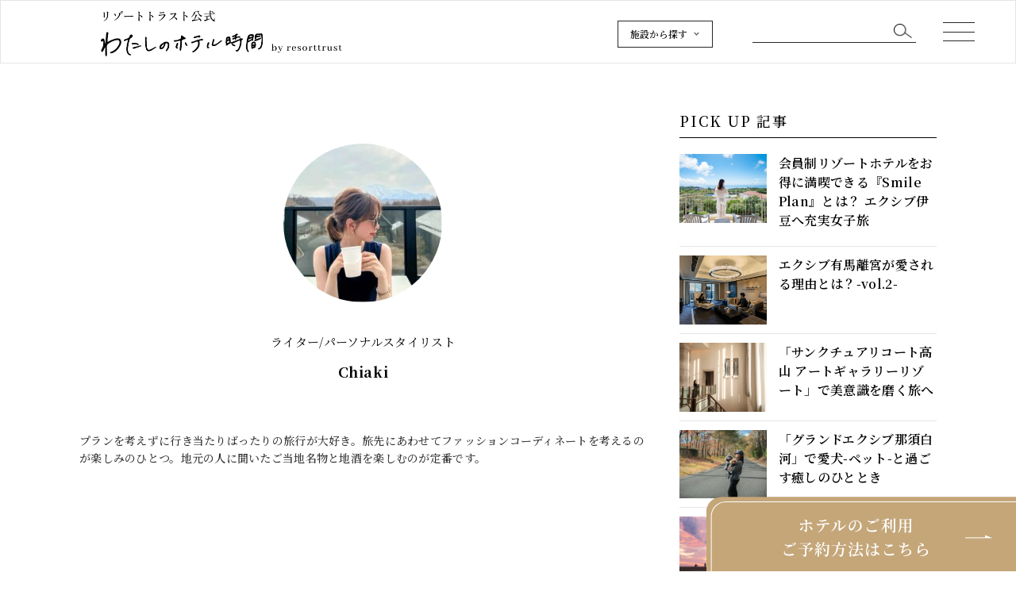

--- FILE ---
content_type: text/html; charset=UTF-8
request_url: https://myhoteltime-rt.com/author/chiaki/
body_size: 9870
content:
<!doctype html>
<html>

<head>
  <!-- Global site tag (gtag.js) - Google Analytics -->
  <script async src="https://www.googletagmanager.com/gtag/js?id=G-LSDZ5NTBQB"></script>
  <script>
  window.dataLayer = window.dataLayer || [];

  function gtag() {
    dataLayer.push(arguments);
  }
  gtag('js', new Date());
  gtag('config', 'G-LSDZ5NTBQB');
  </script>
  <meta charset="UTF-8">
  <meta name="viewport" content="width=device-width, initial-scale=1">
  <link rel="preconnect" href="https://fonts.googleapis.com">
  <link rel="preconnect" href="https://fonts.gstatic.com" crossorigin>
  <link href="https://fonts.googleapis.com/css2?family=Noto+Sans+JP:wght@300;400;500;700&family=Noto+Serif+JP:wght@300;400;500;600;700&family=Playfair+Display&display=swap" rel="stylesheet">
  <link rel="preconnect" href="https://fonts.googleapis.com">
  <link rel="preconnect" href="https://fonts.gstatic.com" crossorigin>
  <link href="https://fonts.googleapis.com/css2?family=EB+Garamond:ital,wght@1,500&display=swap" rel="stylesheet">
  <link rel="stylesheet" href="https://myhoteltime-rt.com/wp/wp-content/themes/resorttrust/common/css/reset.css">
  <link rel="stylesheet" href="https://myhoteltime-rt.com/wp/wp-content/themes/resorttrust/common/css/common.css">
  <link rel="stylesheet" href="https://myhoteltime-rt.com/wp/wp-content/themes/resorttrust/common/css/slick.css">
  <link rel="stylesheet" href="https://myhoteltime-rt.com/wp/wp-content/themes/resorttrust/local/local.css">
  <link rel="stylesheet" href="https://myhoteltime-rt.com/wp/wp-content/themes/resorttrust/local/local_sp.css">
  <script type="text/javascript" src="https://myhoteltime-rt.com/wp/wp-content/themes/resorttrust/common/js/jquery-3.6.0.min.js.js"></script>
  <script type="text/javascript" src="https://myhoteltime-rt.com/wp/wp-content/themes/resorttrust/common/js/slick.min.js"></script>
	<script type="text/javascript" src="https://myhoteltime-rt.com/wp/wp-content/themes/resorttrust/common/js/jquery.matchHeight.js"></script>
  <script type="text/javascript" src="https://myhoteltime-rt.com/wp/wp-content/themes/resorttrust/common/js/ofi.min.js"></script>
  <!-- 指定した文字列(howto)が含まれているURLでは表示 -->
    <script type="text/javascript" src="https://myhoteltime-rt.com/wp/wp-content/themes/resorttrust/common/js/common.js"></script>
  
		<!-- All in One SEO 4.1.1.2 -->
		<title></title>
		<meta name="description" content="プランを考えずに行き当たりばったりの旅行が大好き。旅先にあわせてファッションコーディネートを考えるのが楽しみのひとつ。地元の人に聞いたご当地名物と地酒を楽しむのが定番です。"/>
		<link rel="canonical" href="https://myhoteltime-rt.com/author/chiaki/" />
		<script type="application/ld+json" class="aioseo-schema">
			{"@context":"https:\/\/schema.org","@graph":[{"@type":"WebSite","@id":"https:\/\/myhoteltime-rt.com\/#website","url":"https:\/\/myhoteltime-rt.com\/","name":"\u308f\u305f\u3057\u306e\u30db\u30c6\u30eb\u6642\u9593 by resorttrust","publisher":{"@id":"https:\/\/myhoteltime-rt.com\/#organization"}},{"@type":"Organization","@id":"https:\/\/myhoteltime-rt.com\/#organization","name":"\u308f\u305f\u3057\u306e\u30db\u30c6\u30eb\u6642\u9593 by resorttrust","url":"https:\/\/myhoteltime-rt.com\/","logo":{"@type":"ImageObject","@id":"https:\/\/myhoteltime-rt.com\/#organizationLogo","url":"https:\/\/myhoteltime-rt.com\/wp\/wp-content\/uploads\/2021\/06\/logo.png","width":"610","height":"62"},"image":{"@id":"https:\/\/myhoteltime-rt.com\/#organizationLogo"}},{"@type":"BreadcrumbList","@id":"https:\/\/myhoteltime-rt.com\/author\/chiaki\/#breadcrumblist","itemListElement":[{"@type":"ListItem","@id":"https:\/\/myhoteltime-rt.com\/#listItem","position":"1","item":{"@id":"https:\/\/myhoteltime-rt.com\/#item","name":"\u30db\u30fc\u30e0","description":"\u30ea\u30be\u30fc\u30c8\u30c8\u30e9\u30b9\u30c8\u682a\u5f0f\u4f1a\u793e\u304c\u63d0\u4f9b\u3059\u308b \u30b9\u30c6\u30a4\u30b1\u30fc\u30b7\u30e7\u30f3\u3092\u697d\u3057\u3080\u305f\u3081\u306e\u5973\u5b50\u65c5\u30e1\u30c7\u30a3\u30a2","url":"https:\/\/myhoteltime-rt.com\/"},"nextItem":"https:\/\/myhoteltime-rt.com\/author\/chiaki\/#listItem"},{"@type":"ListItem","@id":"https:\/\/myhoteltime-rt.com\/author\/chiaki\/#listItem","position":"2","item":{"@id":"https:\/\/myhoteltime-rt.com\/author\/chiaki\/#item","name":"Chiaki","description":"\u30d7\u30e9\u30f3\u3092\u8003\u3048\u305a\u306b\u884c\u304d\u5f53\u305f\u308a\u3070\u3063\u305f\u308a\u306e\u65c5\u884c\u304c\u5927\u597d\u304d\u3002\u65c5\u5148\u306b\u3042\u308f\u305b\u3066\u30d5\u30a1\u30c3\u30b7\u30e7\u30f3\u30b3\u30fc\u30c7\u30a3\u30cd\u30fc\u30c8\u3092\u8003\u3048\u308b\u306e\u304c\u697d\u3057\u307f\u306e\u3072\u3068\u3064\u3002\u5730\u5143\u306e\u4eba\u306b\u805e\u3044\u305f\u3054\u5f53\u5730\u540d\u7269\u3068\u5730\u9152\u3092\u697d\u3057\u3080\u306e\u304c\u5b9a\u756a\u3067\u3059\u3002","url":"https:\/\/myhoteltime-rt.com\/author\/chiaki\/"},"previousItem":"https:\/\/myhoteltime-rt.com\/#listItem"}]},{"@type":"CollectionPage","@id":"https:\/\/myhoteltime-rt.com\/author\/chiaki\/#collectionpage","url":"https:\/\/myhoteltime-rt.com\/author\/chiaki\/","name":"Chiaki - \u308f\u305f\u3057\u306e\u30db\u30c6\u30eb\u6642\u9593 by resorttrust","description":"\u30d7\u30e9\u30f3\u3092\u8003\u3048\u305a\u306b\u884c\u304d\u5f53\u305f\u308a\u3070\u3063\u305f\u308a\u306e\u65c5\u884c\u304c\u5927\u597d\u304d\u3002\u65c5\u5148\u306b\u3042\u308f\u305b\u3066\u30d5\u30a1\u30c3\u30b7\u30e7\u30f3\u30b3\u30fc\u30c7\u30a3\u30cd\u30fc\u30c8\u3092\u8003\u3048\u308b\u306e\u304c\u697d\u3057\u307f\u306e\u3072\u3068\u3064\u3002\u5730\u5143\u306e\u4eba\u306b\u805e\u3044\u305f\u3054\u5f53\u5730\u540d\u7269\u3068\u5730\u9152\u3092\u697d\u3057\u3080\u306e\u304c\u5b9a\u756a\u3067\u3059\u3002","inLanguage":"ja","isPartOf":{"@id":"https:\/\/myhoteltime-rt.com\/#website"},"breadcrumb":{"@id":"https:\/\/myhoteltime-rt.com\/author\/chiaki\/#breadcrumblist"}}]}
		</script>
		<!-- All in One SEO -->

<link rel='dns-prefetch' href='//s.w.org' />
<link rel="alternate" type="application/rss+xml" title="わたしのホテル時間 by resorttrust &raquo; Chiaki による投稿のフィード" href="https://myhoteltime-rt.com/author/chiaki/feed/" />
		<!-- This site uses the Google Analytics by MonsterInsights plugin v7.17.0 - Using Analytics tracking - https://www.monsterinsights.com/ -->
							<script src="//www.googletagmanager.com/gtag/js?id=UA-199125998-3"  type="text/javascript" data-cfasync="false"></script>
			<script type="text/javascript" data-cfasync="false">
				var mi_version = '7.17.0';
				var mi_track_user = true;
				var mi_no_track_reason = '';
				
								var disableStr = 'ga-disable-UA-199125998-3';

				/* Function to detect opted out users */
				function __gtagTrackerIsOptedOut() {
					return document.cookie.indexOf( disableStr + '=true' ) > - 1;
				}

				/* Disable tracking if the opt-out cookie exists. */
				if ( __gtagTrackerIsOptedOut() ) {
					window[disableStr] = true;
				}

				/* Opt-out function */
				function __gtagTrackerOptout() {
					document.cookie = disableStr + '=true; expires=Thu, 31 Dec 2099 23:59:59 UTC; path=/';
					window[disableStr] = true;
				}

				if ( 'undefined' === typeof gaOptout ) {
					function gaOptout() {
						__gtagTrackerOptout();
					}
				}
								window.dataLayer = window.dataLayer || [];
				if ( mi_track_user ) {
					function __gtagTracker() {dataLayer.push( arguments );}
					__gtagTracker( 'js', new Date() );
					__gtagTracker( 'set', {
						'developer_id.dZGIzZG' : true,
						                    });
					__gtagTracker( 'config', 'UA-199125998-3', {
						forceSSL:true,link_attribution:true,					} );
										window.gtag = __gtagTracker;										(
						function () {
							/* https://developers.google.com/analytics/devguides/collection/analyticsjs/ */
							/* ga and __gaTracker compatibility shim. */
							var noopfn = function () {
								return null;
							};
							var newtracker = function () {
								return new Tracker();
							};
							var Tracker = function () {
								return null;
							};
							var p = Tracker.prototype;
							p.get = noopfn;
							p.set = noopfn;
							p.send = function (){
								var args = Array.prototype.slice.call(arguments);
								args.unshift( 'send' );
								__gaTracker.apply(null, args);
							};
							var __gaTracker = function () {
								var len = arguments.length;
								if ( len === 0 ) {
									return;
								}
								var f = arguments[len - 1];
								if ( typeof f !== 'object' || f === null || typeof f.hitCallback !== 'function' ) {
									if ( 'send' === arguments[0] ) {
										var hitConverted, hitObject = false, action;
										if ( 'event' === arguments[1] ) {
											if ( 'undefined' !== typeof arguments[3] ) {
												hitObject = {
													'eventAction': arguments[3],
													'eventCategory': arguments[2],
													'eventLabel': arguments[4],
													'value': arguments[5] ? arguments[5] : 1,
												}
											}
										}
										if ( typeof arguments[2] === 'object' ) {
											hitObject = arguments[2];
										}
										if ( typeof arguments[5] === 'object' ) {
											Object.assign( hitObject, arguments[5] );
										}
										if ( 'undefined' !== typeof (
											arguments[1].hitType
										) ) {
											hitObject = arguments[1];
										}
										if ( hitObject ) {
											action = 'timing' === arguments[1].hitType ? 'timing_complete' : hitObject.eventAction;
											hitConverted = mapArgs( hitObject );
											__gtagTracker( 'event', action, hitConverted );
										}
									}
									return;
								}

								function mapArgs( args ) {
									var gaKey, hit = {};
									var gaMap = {
										'eventCategory': 'event_category',
										'eventAction': 'event_action',
										'eventLabel': 'event_label',
										'eventValue': 'event_value',
										'nonInteraction': 'non_interaction',
										'timingCategory': 'event_category',
										'timingVar': 'name',
										'timingValue': 'value',
										'timingLabel': 'event_label',
									};
									for ( gaKey in gaMap ) {
										if ( 'undefined' !== typeof args[gaKey] ) {
											hit[gaMap[gaKey]] = args[gaKey];
										}
									}
									return hit;
								}

								try {
									f.hitCallback();
								} catch ( ex ) {
								}
							};
							__gaTracker.create = newtracker;
							__gaTracker.getByName = newtracker;
							__gaTracker.getAll = function () {
								return [];
							};
							__gaTracker.remove = noopfn;
							__gaTracker.loaded = true;
							window['__gaTracker'] = __gaTracker;
						}
					)();
									} else {
										console.log( "" );
					( function () {
							function __gtagTracker() {
								return null;
							}
							window['__gtagTracker'] = __gtagTracker;
							window['gtag'] = __gtagTracker;
					} )();
									}
			</script>
				<!-- / Google Analytics by MonsterInsights -->
				<script type="text/javascript">
			window._wpemojiSettings = {"baseUrl":"https:\/\/s.w.org\/images\/core\/emoji\/13.0.1\/72x72\/","ext":".png","svgUrl":"https:\/\/s.w.org\/images\/core\/emoji\/13.0.1\/svg\/","svgExt":".svg","source":{"concatemoji":"https:\/\/myhoteltime-rt.com\/wp\/wp-includes\/js\/wp-emoji-release.min.js?ver=5.7.14"}};
			!function(e,a,t){var n,r,o,i=a.createElement("canvas"),p=i.getContext&&i.getContext("2d");function s(e,t){var a=String.fromCharCode;p.clearRect(0,0,i.width,i.height),p.fillText(a.apply(this,e),0,0);e=i.toDataURL();return p.clearRect(0,0,i.width,i.height),p.fillText(a.apply(this,t),0,0),e===i.toDataURL()}function c(e){var t=a.createElement("script");t.src=e,t.defer=t.type="text/javascript",a.getElementsByTagName("head")[0].appendChild(t)}for(o=Array("flag","emoji"),t.supports={everything:!0,everythingExceptFlag:!0},r=0;r<o.length;r++)t.supports[o[r]]=function(e){if(!p||!p.fillText)return!1;switch(p.textBaseline="top",p.font="600 32px Arial",e){case"flag":return s([127987,65039,8205,9895,65039],[127987,65039,8203,9895,65039])?!1:!s([55356,56826,55356,56819],[55356,56826,8203,55356,56819])&&!s([55356,57332,56128,56423,56128,56418,56128,56421,56128,56430,56128,56423,56128,56447],[55356,57332,8203,56128,56423,8203,56128,56418,8203,56128,56421,8203,56128,56430,8203,56128,56423,8203,56128,56447]);case"emoji":return!s([55357,56424,8205,55356,57212],[55357,56424,8203,55356,57212])}return!1}(o[r]),t.supports.everything=t.supports.everything&&t.supports[o[r]],"flag"!==o[r]&&(t.supports.everythingExceptFlag=t.supports.everythingExceptFlag&&t.supports[o[r]]);t.supports.everythingExceptFlag=t.supports.everythingExceptFlag&&!t.supports.flag,t.DOMReady=!1,t.readyCallback=function(){t.DOMReady=!0},t.supports.everything||(n=function(){t.readyCallback()},a.addEventListener?(a.addEventListener("DOMContentLoaded",n,!1),e.addEventListener("load",n,!1)):(e.attachEvent("onload",n),a.attachEvent("onreadystatechange",function(){"complete"===a.readyState&&t.readyCallback()})),(n=t.source||{}).concatemoji?c(n.concatemoji):n.wpemoji&&n.twemoji&&(c(n.twemoji),c(n.wpemoji)))}(window,document,window._wpemojiSettings);
		</script>
		<style type="text/css">
img.wp-smiley,
img.emoji {
	display: inline !important;
	border: none !important;
	box-shadow: none !important;
	height: 1em !important;
	width: 1em !important;
	margin: 0 .07em !important;
	vertical-align: -0.1em !important;
	background: none !important;
	padding: 0 !important;
}
</style>
	<link rel='stylesheet' id='wp-block-library-css'  href='https://myhoteltime-rt.com/wp/wp-includes/css/dist/block-library/style.min.css?ver=5.7.14' type='text/css' media='all' />
<link rel='stylesheet' id='wp-pagenavi-css'  href='https://myhoteltime-rt.com/wp/wp-content/plugins/wp-pagenavi/pagenavi-css.css?ver=2.70' type='text/css' media='all' />
<script type='text/javascript' id='monsterinsights-frontend-script-js-extra'>
/* <![CDATA[ */
var monsterinsights_frontend = {"js_events_tracking":"true","download_extensions":"doc,pdf,ppt,zip,xls,docx,pptx,xlsx","inbound_paths":"[{\"path\":\"\\\/go\\\/\",\"label\":\"affiliate\"},{\"path\":\"\\\/recommend\\\/\",\"label\":\"affiliate\"}]","home_url":"https:\/\/myhoteltime-rt.com","hash_tracking":"false","ua":"UA-199125998-3"};
/* ]]> */
</script>
<script type='text/javascript' src='https://myhoteltime-rt.com/wp/wp-content/plugins/google-analytics-for-wordpress/assets/js/frontend-gtag.min.js?ver=7.17.0' id='monsterinsights-frontend-script-js'></script>
<link rel="https://api.w.org/" href="https://myhoteltime-rt.com/wp-json/" /><link rel="alternate" type="application/json" href="https://myhoteltime-rt.com/wp-json/wp/v2/users/32" /><link rel="EditURI" type="application/rsd+xml" title="RSD" href="https://myhoteltime-rt.com/wp/xmlrpc.php?rsd" />
<link rel="wlwmanifest" type="application/wlwmanifest+xml" href="https://myhoteltime-rt.com/wp/wp-includes/wlwmanifest.xml" /> 
<meta name="generator" content="WordPress 5.7.14" />
<link rel="icon" href="https://myhoteltime-rt.com/wp/wp-content/uploads/2022/01/cropped-favicon-32x32.png" sizes="32x32" />
<link rel="icon" href="https://myhoteltime-rt.com/wp/wp-content/uploads/2022/01/cropped-favicon-192x192.png" sizes="192x192" />
<link rel="apple-touch-icon" href="https://myhoteltime-rt.com/wp/wp-content/uploads/2022/01/cropped-favicon-180x180.png" />
<meta name="msapplication-TileImage" content="https://myhoteltime-rt.com/wp/wp-content/uploads/2022/01/cropped-favicon-270x270.png" />
</head>

<body>
  <div id="wrapper">
    <header>
      <div class="header_top">
        <div class="contents_in">
          <h1>
            <a href="https://myhoteltime-rt.com/" class="logo">
              <div class="cnt_img">
                <img src="https://myhoteltime-rt.com/wp/wp-content/themes/resorttrust/common/img/logo.png" alt="わたしのホテル時間 by resorttrust">
              </div>
            </a>
          </h1>
          <div class="header_r">

            <div class="toggle">
              <div class="facility_name">施設から探す</div>
            </div>
<div class="pc">
            <form method="get" id="search_container" action="https://myhoteltime-rt.com">
<input type="text" name="s" id="s" placeholder="" class="search_text"/>
<button type="submit" id="" value="検索"></button>
</form>

</div>
          </div> <!-- end header_r -->

        </div><!-- end contents_in -->
      </div>
      <!-- 指定した文字列(howto)が含まれているURLでは非表示 -->
              <div class="head-entry">
          <a href="/howto">
            <img class="pc animated" src="https://myhoteltime-rt.com/wp/wp-content/themes/resorttrust/common/img/btn-howto_pc.png" alt="" width="390" height="94">
            <img class="sp" src="https://myhoteltime-rt.com/wp/wp-content/themes/resorttrust/common/img/btn-howto_sp.png" alt="">
          </a>
        </div>
            <div class="header_inner">
        <div class="contents_in">
          <div class="inner_menu sp">
            <ul>
              <li><a href="https://myhoteltime-rt.com/">TOP</a></li>
              <li><a href="https://myhoteltime-rt.com/howto">HOW TO RESERVE</a></li>
              <li style="display: none;"><a href="">ABCDEFG</a></li>
              <li style="display: none;"><a href="">ABCDEFG</a></li>
            </ul>

            <div class="menu_text">リゾートトラスト運営サイト</div>
            <div class="menu_group">
              <ul class="menu_group__list">
                <li class="menu_group__item">
                  <a href="https://myhoteltime-rt.com/travelcrip-rt.com/" class="menu_group__link" target="_blank">
                    <figure class="menu_group__figure">
                      <img src="https://myhoteltime-rt.com/wp/wp-content/themes/resorttrust/common/img/bnr_travelclip.jpg" alt="旅前から旅行を楽しむ TRAVEL CLIP">
                      <figcaption class="menu_group__figcaption">旅前から旅行を楽しむ TRAVEL CLIP</figcaption>
                    </figure>
                  </a>
                </li>
                <li class="menu_group__item">
                  <a href="https://shop.rtg.jp/" class="menu_group__link" target="_blank">
                    <figure class="menu_group__figure">
                      <img src="https://myhoteltime-rt.com/wp/wp-content/themes/resorttrust/common/img/bnr_onlineshop.gif" alt="リゾートトラスト オンラインショップ">
                      <figcaption class="menu_group__figcaption">リゾートトラスト<br>オンラインショップ</figcaption>
                    </figure>
                  </a>
                </li>
              </ul>
            </div>
          </div>
          <div class="sp">
            <form method="get" id="search_container" action="https://myhoteltime-rt.com">
<input type="text" name="s" id="s" placeholder="" class="search_text"/>
<button type="submit" id="" value="検索"></button>
</form>

          </div>
          
          <!--
          <div class="toggle sp">
            <div class="facility_name">施設名</div>
          </div>
          -->

          
					<div class="cnt_g">
                        
                                    <div class="facility_box"><a href="https://myhoteltime-rt.com/facility_category/hotel06/" class="hotel06"><div class="cnt_img"><img src="https://myhoteltime-rt.com/wp/wp-content/uploads/2021/05/pic06_menu.png"></div><div class="facility_name">グランドエクシブ那須白河</div></a></div>                                    <div class="facility_box"><a href="https://myhoteltime-rt.com/facility_category/hotel02/" class="hotel02"><div class="cnt_img"><img src="https://myhoteltime-rt.com/wp/wp-content/uploads/2021/05/pic02_menu.png"></div><div class="facility_name">東京ベイコート倶楽部</div></a></div>                                    <div class="facility_box"><a href="https://myhoteltime-rt.com/facility_category/hotel34/" class="hotel34"><div class="cnt_img"><img src="https://myhoteltime-rt.com/wp/wp-content/uploads/2022/06/外観昼_1-scaled.jpg"></div><div class="facility_name">ホテルトラスティ東京ベイサイド</div></a></div>                                    <div class="facility_box"><a href="https://myhoteltime-rt.com/facility_category/hotel03/" class="hotel03"><div class="cnt_img"><img src="https://myhoteltime-rt.com/wp/wp-content/uploads/2021/05/pic03_menu.png"></div><div class="facility_name">横浜ベイコート倶楽部</div></a></div>                                    <div class="facility_box"><a href="https://myhoteltime-rt.com/facility_category/hotel01/" class="hotel01"><div class="cnt_img"><img src="https://myhoteltime-rt.com/wp/wp-content/uploads/2021/05/pic01_menu.png"></div><div class="facility_name">ザ・カハラ・ホテル&amp;リゾート 横浜</div></a></div>                                    <div class="facility_box"><a href="https://myhoteltime-rt.com/facility_category/hotel16/" class="hotel16"><div class="cnt_img"><img src="https://myhoteltime-rt.com/wp/wp-content/uploads/2021/05/pic16_menu.png"></div><div class="facility_name">グランドエクシブ初島クラブ</div></a></div>                                    <div class="facility_box"><a href="https://myhoteltime-rt.com/facility_category/hotel14/" class="hotel14"><div class="cnt_img"><img src="https://myhoteltime-rt.com/wp/wp-content/uploads/2021/05/pic14_menu.png"></div><div class="facility_name">エクシブ湯河原離宮</div></a></div>                                    <div class="facility_box"><a href="https://myhoteltime-rt.com/facility_category/hotel17/" class="hotel17"><div class="cnt_img"><img src="https://myhoteltime-rt.com/wp/wp-content/uploads/2021/05/pic17_menu.png"></div><div class="facility_name">エクシブ伊豆</div></a></div>                                    <div class="facility_box"><a href="https://myhoteltime-rt.com/facility_category/hotel15/" class="hotel15"><div class="cnt_img"><img src="https://myhoteltime-rt.com/wp/wp-content/uploads/2021/05/pic15_menu.png"></div><div class="facility_name">エクシブ箱根離宮</div></a></div>                                    <div class="facility_box"><a href="https://myhoteltime-rt.com/facility_category/hotel07/" class="hotel07"><div class="cnt_img"><img src="https://myhoteltime-rt.com/wp/wp-content/uploads/2021/05/pic07_menu.png"></div><div class="facility_name">エクシブ山中湖</div></a></div>                                    <div class="facility_box"><a href="https://myhoteltime-rt.com/facility_category/hotel08/" class="hotel08"><div class="cnt_img"><img src="https://myhoteltime-rt.com/wp/wp-content/uploads/2021/05/pic08_menu.png"></div><div class="facility_name">エクシブ山中湖 サンクチュアリ・ヴィラ</div></a></div>                                    <div class="facility_box"><a href="https://myhoteltime-rt.com/facility_category/hotel40/" class="hotel40"><div class="cnt_img"><img src="https://myhoteltime-rt.com/wp/wp-content/uploads/2024/12/photo_car_s.jpg"></div><div class="facility_name">サンクチュアリコート高山 アートギャラリーリゾート</div></a></div>                                    <div class="facility_box"><a href="https://myhoteltime-rt.com/facility_category/hotel09/" class="hotel09"><div class="cnt_img"><img src="https://myhoteltime-rt.com/wp/wp-content/uploads/2021/05/pic09_menu.png"></div><div class="facility_name">エクシブ軽井沢</div></a></div>                                    <div class="facility_box"><a href="https://myhoteltime-rt.com/facility_category/hotel11/" class="hotel11"><div class="cnt_img"><img src="https://myhoteltime-rt.com/wp/wp-content/uploads/2021/05/pic11_menu.png"></div><div class="facility_name">エクシブ軽井沢 サンクチュアリ・ヴィラ</div></a></div>                                    <div class="facility_box"><a href="https://myhoteltime-rt.com/facility_category/hotel13/" class="hotel13"><div class="cnt_img"><img src="https://myhoteltime-rt.com/wp/wp-content/uploads/2021/05/pic13_menu.png"></div><div class="facility_name">エクシブ蓼科</div></a></div>                                    <div class="facility_box"><a href="https://myhoteltime-rt.com/facility_category/hotel18/" class="hotel18"><div class="cnt_img"><img src="https://myhoteltime-rt.com/wp/wp-content/uploads/2021/05/pic18_menu.png"></div><div class="facility_name">グランドエクシブ浜名湖</div></a></div>                                    <div class="facility_box"><a href="https://myhoteltime-rt.com/facility_category/hotel04/" class="hotel04"><div class="cnt_img"><img src="https://myhoteltime-rt.com/wp/wp-content/uploads/2021/05/pic04_menu.png"></div><div class="facility_name">ラグーナベイコート倶楽部 ホテル&amp;スパリゾート</div></a></div>                                    <div class="facility_box"><a href="https://myhoteltime-rt.com/facility_category/hotel39/" class="hotel39"><div class="cnt_img"><img src="https://myhoteltime-rt.com/wp/wp-content/uploads/2022/11/外観昼--scaled.jpg"></div><div class="facility_name">ホテルトラスティ名古屋白川</div></a></div>                                    <div class="facility_box"><a href="https://myhoteltime-rt.com/facility_category/hotel19/" class="hotel19"><div class="cnt_img"><img src="https://myhoteltime-rt.com/wp/wp-content/uploads/2021/05/pic19_menu.png"></div><div class="facility_name">エクシブ鳥羽</div></a></div>                                    <div class="facility_box"><a href="https://myhoteltime-rt.com/facility_category/hotel22/" class="hotel22"><div class="cnt_img"><img src="https://myhoteltime-rt.com/wp/wp-content/uploads/2021/05/pic22_menu.png"></div><div class="facility_name">エクシブ琵琶湖</div></a></div>                                    <div class="facility_box"><a href="https://myhoteltime-rt.com/facility_category/hotel35/" class="hotel35"><div class="cnt_img"><img src="https://myhoteltime-rt.com/wp/wp-content/uploads/2022/07/-e1657265152780.jpg"></div><div class="facility_name">ホテルトラスティ大阪阿倍野</div></a></div>                                    <div class="facility_box"><a href="https://myhoteltime-rt.com/facility_category/hotel38/" class="hotel38"><div class="cnt_img"><img src="https://myhoteltime-rt.com/wp/wp-content/uploads/2022/10/外観昼.jpg"></div><div class="facility_name">サンメンバーズひるがの</div></a></div>                                    <div class="facility_box"><a href="https://myhoteltime-rt.com/facility_category/hotel23/" class="hotel23"><div class="cnt_img"><img src="https://myhoteltime-rt.com/wp/wp-content/uploads/2021/05/pic23_menu.png"></div><div class="facility_name">エクシブ京都 八瀬離宮</div></a></div>                                    <div class="facility_box"><a href="https://myhoteltime-rt.com/facility_category/hotel33/" class="hotel33"><div class="cnt_img"><img src="https://myhoteltime-rt.com/wp/wp-content/uploads/2022/06/スクリーンショット-2022-06-09-12.05.36.png"></div><div class="facility_name">サンメンバーズ京都嵯峨</div></a></div>                                    <div class="facility_box"><a href="https://myhoteltime-rt.com/facility_category/hotel32/" class="hotel32"><div class="cnt_img"><img src="https://myhoteltime-rt.com/wp/wp-content/uploads/2021/12/エクシブ白浜アネックス.jpg"></div><div class="facility_name">エクシブ白浜＆アネックス</div></a></div>                                    <div class="facility_box"><a href="https://myhoteltime-rt.com/facility_category/hotel37/" class="hotel37"><div class="cnt_img"><img src="https://myhoteltime-rt.com/wp/wp-content/uploads/2022/10/リゾーピア久美浜_外観昼-scaled.jpg"></div><div class="facility_name">リゾーピア久美浜</div></a></div>                                    <div class="facility_box"><a href="https://myhoteltime-rt.com/facility_category/hotel05/" class="hotel05"><div class="cnt_img"><img src="https://myhoteltime-rt.com/wp/wp-content/uploads/2021/05/pic05_menu.png"></div><div class="facility_name">芦屋ベイコート倶楽部</div></a></div>                                    <div class="facility_box"><a href="https://myhoteltime-rt.com/facility_category/hotel27/" class="hotel27"><div class="cnt_img"><img src="https://myhoteltime-rt.com/wp/wp-content/uploads/2021/05/pic27_menu.png"></div><div class="facility_name">エクシブ有馬離宮</div></a></div>                                    <div class="facility_box"><a href="https://myhoteltime-rt.com/facility_category/hotel26/" class="hotel26"><div class="cnt_img"><img src="https://myhoteltime-rt.com/wp/wp-content/uploads/2021/05/pic26_menu.png"></div><div class="facility_name">エクシブ六甲 サンクチュアリ・ヴィラ</div></a></div>                                    <div class="facility_box"><a href="https://myhoteltime-rt.com/facility_category/hotel28/" class="hotel28"><div class="cnt_img"><img src="https://myhoteltime-rt.com/wp/wp-content/uploads/2021/05/pic28_menu.png"></div><div class="facility_name">エクシブ淡路島</div></a></div>                                    <div class="facility_box"><a href="https://myhoteltime-rt.com/facility_category/hotel29/" class="hotel29"><div class="cnt_img"><img src="https://myhoteltime-rt.com/wp/wp-content/uploads/2021/05/pic29_menu.png"></div><div class="facility_name">グランドエクシブ鳴門</div></a></div>                                    <div class="facility_box"><a href="https://myhoteltime-rt.com/facility_category/hotel36/" class="hotel36"><div class="cnt_img"><img src="https://myhoteltime-rt.com/wp/wp-content/uploads/2022/08/リゾーピア別府_外観昼-scaled.jpg"></div><div class="facility_name">リゾーピア別府</div></a></div>                                    <div class="facility_box"><a href="https://myhoteltime-rt.com/facility_category/hotel0-0/" class="hotel0-0"><div class="cnt_img"><img src="https://myhoteltime-rt.com/wp/wp-content/uploads/2022/11/f998273f-36a1-44d8-a90b-249d47469f9a.jpg"></div><div class="facility_name">リゾートトラスト</div></a></div>            						
          </div><!-- end cnt_g -->
					

        </div><!-- end contents_in -->

      </div><!-- end header_inner -->
      <div class="humberger_menu">
        <span></span>
      </div>
      <div class="inner_menu pc">
        <ul class="">
          <li><a href="https://myhoteltime-rt.com/">TOP</a></li>
          <li><a href="https://myhoteltime-rt.com/howto">HOW TO RESERVE</a></li>
          <li style="display: none;"><a href="">ABCDEFG</a></li>
          <li style="display: none;"><a href="">ABCDEFG</a></li>
        </ul>

        <div class="menu_text">リゾートトラスト運営サイト</div>
        <div class="menu_group">
          <ul class="menu_group__list">
            <li class="menu_group__item">
              <a href="https://myhoteltime-rt.com/travelcrip-rt.com/" class="menu_group__link" target="_blank">
                <figure class="menu_group__figure">
                  <img src="https://myhoteltime-rt.com/wp/wp-content/themes/resorttrust/common/img/bnr_travelclip.jpg" alt="旅前から旅行を楽しむ TRAVEL CLIP">
                  <figcaption class="menu_group__figcaption">旅前から旅行を楽しむ TRAVEL CLIP</figcaption>
                </figure>
              </a>
            </li>
            <li class="menu_group__item">
              <a href="https://shop.rtg.jp/" class="menu_group__link" target="_blank">
                <figure class="menu_group__figure">
                  <img src="https://myhoteltime-rt.com/wp/wp-content/themes/resorttrust/common/img/bnr_onlineshop.gif" alt="リゾートトラスト オンラインショップ">
                  <figcaption class="menu_group__figcaption">リゾートトラスト<br>オンラインショップ</figcaption>
                </figure>
              </a>
            </li>
          </ul>
        </div>
      </div>
    </header>

<main>
<div id="writer" class="main_contents article_page"><!-- それぞれのページに固有のIDをつけてください。 -->
<div class="article_area contents_in">
<div class="main_block article_detail">

<div class="writer_g">
<div class="cnt_img"><img alt='' src='https://myhoteltime-rt.com/wp/wp-content/uploads/2022/11/avatar_user_32_1668396594-200x200.jpg' srcset='https://myhoteltime-rt.com/wp/wp-content/uploads/2022/11/avatar_user_32_1668396594-400x400.jpg 2x' class='avatar avatar-200 photo' height='200' width='200' loading='lazy'/></div>
<div class="h1_g">
<div class="position">
ライター/パーソナルスタイリスト</div>
<h1 class="name">Chiaki</h1></div>

<!-- END  #writer_g --></div>

<div class="article_contents">
<p>プランを考えずに行き当たりばったりの旅行が大好き。旅先にあわせてファッションコーディネートを考えるのが楽しみのひとつ。地元の人に聞いたご当地名物と地酒を楽しむのが定番です。</p>
	
<!-- END .article_contents--></div>
<!-- END  #main_block --></div>

<div class="side_block">
<div class="pickup_g">
<h2>PICK UP 記事</h2>
<ul>
<li><a href="https://myhoteltime-rt.com/article/izu3/">
<div class="img">
<img src="https://myhoteltime-rt.com/wp/wp-content/uploads/2025/07/1-1.險倅ｺ区諺蜈･蜀咏悄・医Ξ繧ｿ繝・メ貂茨ｼ・驛ｨ螻・DSC_8990-scaled.jpg" alt="">

</div>

<div class="column"><div class="pickup_title">会員制リゾートホテルをお得に満喫できる『Smile Plan』とは？ エクシブ伊豆へ充実女子旅</div>
<!-- <div class="date"></div> --></div>
</a></li>
<li><a href="https://myhoteltime-rt.com/article/arimarikyu3/">
<div class="img">
<img src="https://myhoteltime-rt.com/wp/wp-content/uploads/2025/02/DSC08661-蠑ｷ蛹・NR.png" alt="">

</div>

<div class="column"><div class="pickup_title">エクシブ有馬離宮が愛される理由とは？-vol.2-</div>
<!-- <div class="date"></div> --></div>
</a></li>
<li><a href="https://myhoteltime-rt.com/article/takayama1/">
<div class="img">
<img src="https://myhoteltime-rt.com/wp/wp-content/uploads/2024/12/367A4697-scaled.jpeg" alt="">

</div>

<div class="column"><div class="pickup_title">「サンクチュアリコート高山 アートギャラリーリゾート」で美意識を磨く旅へ</div>
<!-- <div class="date"></div> --></div>
</a></li>
<li><a href="https://myhoteltime-rt.com/article/shirakawa4/">
<div class="img">
<img src="https://myhoteltime-rt.com/wp/wp-content/uploads/2024/12/367A4436-scaled.jpeg" alt="">

</div>

<div class="column"><div class="pickup_title">「グランドエクシブ那須白河」で愛犬-ペット-と過ごす癒しのひととき</div>
<!-- <div class="date"></div> --></div>
</a></li>
<li><a href="https://myhoteltime-rt.com/article/naruto5/">
<div class="img">
<img src="https://myhoteltime-rt.com/wp/wp-content/uploads/2024/10/DSC05121-scaled.jpg" alt="">

</div>

<div class="column"><div class="pickup_title">瀬戸内の絶景、グルメ大満喫！秋の「グランドエクシブ鳴門」での過ごし方</div>
<!-- <div class="date"></div> --></div>
</a></li>
<li><a href="https://myhoteltime-rt.com/article/hakonerikyu4/">
<div class="img">
<img src="https://myhoteltime-rt.com/wp/wp-content/uploads/2024/09/240729-379-1.jpg" alt="">

</div>

<div class="column"><div class="pickup_title">エクシブ箱根離宮が愛される理由とは？</div>
<!-- <div class="date"></div> --></div>
</a></li>
</ul>
<!-- END  pickup_g --></div>

<div class="facility_area pickup_g">
      <div class="contents_in">

        <h2>施設から探す <span class="archive"><a href="#">一覧</a></span></h2>
        <div class="flex_wrap">
          <ul class="list flex_box">
          
          <li>
            <a class="flex_box" href="https://myhoteltime-rt.com/facility_category/hotel06/">
              <div class="img">
                              <img src="https://myhoteltime-rt.com/wp/wp-content/uploads/2021/05/pic06_menu.png" alt="">
                            
							
							
							</div>
              <p class="name">
                グランドエクシブ那須白河              </p>
            </a>
          </li>
          
          <li>
            <a class="flex_box" href="https://myhoteltime-rt.com/facility_category/hotel02/">
              <div class="img">
                              <img src="https://myhoteltime-rt.com/wp/wp-content/uploads/2021/05/pic02_menu.png" alt="">
                            
							
							
							</div>
              <p class="name">
                東京ベイコート倶楽部              </p>
            </a>
          </li>
          
          <li>
            <a class="flex_box" href="https://myhoteltime-rt.com/facility_category/hotel34/">
              <div class="img">
                              <img src="https://myhoteltime-rt.com/wp/wp-content/uploads/2022/06/外観昼_1-scaled.jpg" alt="">
                            
							
							
							</div>
              <p class="name">
                ホテルトラスティ東京ベイサイド              </p>
            </a>
          </li>
          
          <li>
            <a class="flex_box" href="https://myhoteltime-rt.com/facility_category/hotel03/">
              <div class="img">
                              <img src="https://myhoteltime-rt.com/wp/wp-content/uploads/2021/05/pic03_menu.png" alt="">
                            
							
							
							</div>
              <p class="name">
                横浜ベイコート倶楽部              </p>
            </a>
          </li>
          
          <li>
            <a class="flex_box" href="https://myhoteltime-rt.com/facility_category/hotel01/">
              <div class="img">
                              <img src="https://myhoteltime-rt.com/wp/wp-content/uploads/2021/05/pic01_menu.png" alt="">
                            
							
							
							</div>
              <p class="name">
                ザ・カハラ・ホテル&amp;リゾート 横浜              </p>
            </a>
          </li>
          
          <li>
            <a class="flex_box" href="https://myhoteltime-rt.com/facility_category/hotel16/">
              <div class="img">
                              <img src="https://myhoteltime-rt.com/wp/wp-content/uploads/2021/05/pic16_menu.png" alt="">
                            
							
							
							</div>
              <p class="name">
                グランドエクシブ初島クラブ              </p>
            </a>
          </li>
          
          <li>
            <a class="flex_box" href="https://myhoteltime-rt.com/facility_category/hotel14/">
              <div class="img">
                              <img src="https://myhoteltime-rt.com/wp/wp-content/uploads/2021/05/pic14_menu.png" alt="">
                            
							
							
							</div>
              <p class="name">
                エクシブ湯河原離宮              </p>
            </a>
          </li>
          
          <li>
            <a class="flex_box" href="https://myhoteltime-rt.com/facility_category/hotel17/">
              <div class="img">
                              <img src="https://myhoteltime-rt.com/wp/wp-content/uploads/2021/05/pic17_menu.png" alt="">
                            
							
							
							</div>
              <p class="name">
                エクシブ伊豆              </p>
            </a>
          </li>
                      
          </ul>
        </div>
        
      </div>
    </div>

<!-- END  #side_block --></div>

<!-- END  #article_area --></div>


<!-- END  #writer --></div>
</main>

<footer>
<div class="contents_in">
<div class="cnt_wrap">
<div class="box_l">
<div class="cnt_box01">
<div class="logo">
  <div class="cnt_img">
    <img class="pc" src="https://myhoteltime-rt.com/wp/wp-content/themes/resorttrust/common/img/logo.png" alt="わたしのホテル時間 by resorttrust">
    <img class="sp" src="https://myhoteltime-rt.com/wp/wp-content/themes/resorttrust/common/img/logo_sp.png" alt="わたしのホテル時間 by resorttrust">
  </div>
  <div class="lu_copy pc">c 1996 Resorttrust, Inc.</div>
</div>
  <div class="sp">
    <form method="get" id="search_container" action="https://myhoteltime-rt.com">
<input type="text" name="s" id="s" placeholder="" class="search_text"/>
<button type="submit" id="" value="検索"></button>
</form>

  </div>
<!--<div class="copy">c 1996 Resorttrust, Inc.</div>-->
</div>
<ul class="cnt_box02 pc">
<li><a href="https://www.resorttrust.co.jp/corporate/privacy_policy/index.html"target="_blank">プライバシーポリシー</a></li>
<li><a href="https://www.resorttrust.co.jp/"target="_blank">リゾートトラスト公式サイト</a></li>
</ul>
</div><!-- END  #box_l -->
<div class="box_r">
  <div class="pc">
    <form method="get" id="search_container" action="https://myhoteltime-rt.com">
<input type="text" name="s" id="s" placeholder="" class="search_text"/>
<button type="submit" id="" value="検索"></button>
</form>

  </div>

<ul class="sns_box">
<!--
<li><a href="" target="_blank"><img src="https://myhoteltime-rt.com/wp/wp-content/themes/resorttrust/common/img/twitter_icon.png" alt=""></a></li>
<li><a href="" target="_blank"><img src="https://myhoteltime-rt.com/wp/wp-content/themes/resorttrust/common/img/facebook_icon.png" alt=""></a></li>
-->
<li><a href="https://www.instagram.com/hoteljikan_official/" target="_blank"><img src="https://myhoteltime-rt.com/wp/wp-content/themes/resorttrust/common/img/instagram_icon.png" alt=""></a></li>
</ul>
<ul class="cnt_box02 sp">
<li><a href="https://www.resorttrust.co.jp/corporate/privacy_policy/index.html"target="_blank">プライバシーポリシー</a></li>
<li><a href="https://www.resorttrust.co.jp/"target="_blank">リゾートトラスト公式サイト</a></li>
</ul>
</div><!-- END  #box_r -->
</div><!-- END  #cnt_wrap -->
<div class="lu_copy sp">c 1996 Resorttrust, Inc.</div>
</div><!-- END  #contents_in -->
</footer>
<!-- END  #wrapper --></div>

<!-- Pardotタグ -->
<script type="text/javascript">
piAId = '212702';
piCId = '36322';
piHostname = 'pi.pardot.com';

(function() {
  function async_load(){
    var s = document.createElement('script'); s.type = 'text/javascript';
    s.src = ('https:' == document.location.protocol ? 'https://pi' : 'http://cdn') + '.pardot.com/pd.js';
    var c = document.getElementsByTagName('script')[0]; c.parentNode.insertBefore(s, c);
  }
  if(window.attachEvent) { window.attachEvent('onload', async_load); }
  else { window.addEventListener('load', async_load, false); }
})();
</script>

<script type='text/javascript' src='https://myhoteltime-rt.com/wp/wp-includes/js/wp-embed.min.js?ver=5.7.14' id='wp-embed-js'></script>

</body>
</html>


--- FILE ---
content_type: text/css
request_url: https://myhoteltime-rt.com/wp/wp-content/themes/resorttrust/common/css/reset.css
body_size: 755
content:
/* http://meyerweb.com/eric/tools/css/reset/ 
   v2.0 | 20110126
   License: none (public domain)
*/


html, body, div, span, applet, object, iframe,
h1, h2, h3, h4, h5, h6, p, blockquote, pre,
a, abbr, acronym, address, big, cite, code,
del, dfn, em, img, ins, kbd, q, s, samp,
small, strike, strong, sub, sup, tt, var,
b, u, i, center,
dl, dt, dd, ol, ul, li,
fieldset, form, label, legend,
table, caption, tbody, tfoot, thead, tr, th, td,
article, aside, canvas, details, embed, 
figure, figcaption, footer, header, hgroup, 
menu, nav, output, ruby, section, summary,
time, mark, audio, video {
    margin: 0;
    padding: 0;
    border: 0;
    font-size: 100%;
    font: inherit;
    vertical-align: baseline;
}
/* HTML5 display-role reset for older browsers */
article, aside, details, figcaption, figure, 
footer, header, hgroup, menu, nav, section {
    display: block;
}
body {
    line-height: 1;
}
ol, ul {
    list-style: none;
}
blockquote, q {
    quotes: none;
}
blockquote:before, blockquote:after,
q:before, q:after {
    content: '';
    content: none;
}
table {
    border-collapse: collapse;
    border-spacing: 0;
}

a{
	color:#000;
	text-decoration:none;
}



a:link{
	color:#000;
}





/*clearfixの設定*/
.clearfix:after{  
visibility:hidden;/*見えなくする*/ 
height:0;/*見えなくする*/
display: block;/*block要素にする*/
font-size: 0;
content: " ";
clear: both;
}
* html .clearfix             { zoom: 1; } /* IE6 */  
*:first-child+html .clearfix { zoom: 1; } /* IE7 */


--- FILE ---
content_type: text/css
request_url: https://myhoteltime-rt.com/wp/wp-content/themes/resorttrust/common/css/common.css
body_size: 4543
content:
@charset "UTF-8";
/* CSS Document */
/*--------------------
01.共通
02.ヘッダー
03.フッター
04.
--------------------*/

/*----------
01.共通
----------*/
@font-face {
font-family: 'PlayfairDisplay';
font-weight: 500;
src:
url(../font/PlayfairDisplay-Medium.ttf)format('truetype'),
url(../font/PlayfairDisplay-Medium.woff)format('woff'),
url(../font/PlayfairDisplay-Medium.woff2)format('woff2');
font-display: swap;
}
@font-face {
font-family: 'PlayfairDisplay';
font-weight: 400;
src:
url(../font/PlayfairDisplay-Regular.ttf)format('truetype'),
url(../font/PlayfairDisplay-Regular.woff)format('woff'),
url(../font/PlayfairDisplay-Regular.woff2)format('woff2');
font-display: swap;
}
@font-face {
font-family: 'Underland';
src:
url(../font/Underland.ttf)format('truetype'),
url(../font/Underland.woff)format('woff'),
url(../font/Underland.woff2)format('woff2');
font-display: swap;
}
@font-face {
font-family: 'Helvetica';
src:
url(../font/Helvetica.ttf)format('truetype'),
url(../font/Helvetica.woff)format('woff'),
url(../font/Helvetica.woff2)format('woff2');
font-display: swap;
}

*{
box-sizing: border-box;
}
body{
font-family: 'Noto Serif JP', sans-serif;
font-weight: 500;   
}
img{
display: block;
width: 100%;
height: auto;
}
.contents_in{
margin: 0 auto;
max-width: 1180px;
}
.pc{
display: block;
}
.sp{
display: none;
}

.logo{
display: flex;
align-items: center;
transition: .3s;
}
.logo:hover {
  opacity: .7;
}

/*
.logo .logo_text{
margin: 0 5px 0 0;
font-family: 'Playfair Display','serif';
font-size: 20px;
line-height: 1;
font-weight: 500;
letter-spacing: 0.05em;
}
*/
.logo .cnt_img{
width: 100%;
max-width: 305px;
}

#search_container{
display: flex;
justify-content: space-between;
position: relative;
border-bottom: 1px solid #272727;
padding: 3px 5px;
height: 28px;
width: 100%;
}
#search_container input[type="text"]{
max-width: none;
width: calc(100% - 30px);
border: none;
height: 2.0em;
background-color: rgba(255, 255, 255, 0);
}
#search_container input[type="text"]:focus {
outline: 0;
}
#search_container button{
cursor: pointer;
border: none;
padding: 0;
background-image: url(../img/search.png);
background-position: right center;
background-size: contain;
background-repeat: no-repeat;
background-color: rgba(255, 255, 255, 0);
width: 23.5px;
height: 18.5px;
}

.main_contents{
margin-top: 79.5px;
}
/*.facility_box {
    box-sizing: border-box;
    text-align: center;
    background: #ebfcfe;
    padding: 10px;
    height: auto;
    transition: all 0.4s ease 0s;
    width: 23%;
    margin-bottom: 20px;
    color: #6bb6ff;
    font-weight: 500;
}*/

.facility_box.is-hidden, #top #facility_area li.is-hidden {
  visibility: hidden;
  opacity: 0;
  height: 0;
 /* margin: 0 10px;
  padding: 0;*/
}

.header_more, .top_more {
  text-align: center;
  margin-top: 20px;
}

.header_more{
margin: 0 auto;
    border-radius: 24px;
    padding: 5px 0;
    font-family: 'Noto Serif JP', serif;
    font-size: 16px;
    font-weight: 500;
    letter-spacing: 0.02em;
    color: #fff;
    width: 240px;
    background-color: #333031;
    text-align: center;
		cursor: pointer;
    transition: .3s;
}
.header_more:hover {
  opacity: .7;
}
.top_more{
/* margin: 20px auto 0; */
margin: 0 auto;
    border-radius: 24px;
    padding: 16px 0;
    font-family: 'Noto Serif JP', serif;
    font-size: 16px;
    font-weight: 500;
    letter-spacing: 0.02em;
    color: #fff;
    width: 240px;
    background-color: #333031;
    text-align: center;
    transition: .3s;
    cursor: pointer;
}
.top_more:hover {
  opacity: .7;
}
/*.header_more button:hover {
    background: #FFF;
    color: #6bb6ff;
    box-shadow: 0 15px 30px -5px rgb(0 0 0 / 25%);
    transform: translateY(-4px);
}*/
/*----------
02.ヘッダー
----------*/
header{
border: 1px solid #E5E5E5;
position: fixed;
top: 0;
left: 0;
width: 100%;
z-index: 100;
}
header .header_top{
position: relative;
background-color: #ffffff;
z-index: 99;
}
header .contents_in{
width: 84.375%;
display: flex;
justify-content: space-between;
align-items: center;
padding: 8px 25px;
line-height: 32px;
}
header .header_r{
display: flex;
position: relative;
/* margin: 0 80px 0 0; */
}
header .toggle{
position: absolute;
left: -170px;
}
header .toggle .facility_name{
display: flex;
justify-content: center;
align-items: center;
border: 1px solid #272727;
padding: 10px 0;
font-family: 'Noto Serif JP';
font-size: 12px;
line-height: 1;
text-align: center;
width: 120px;
transition: .3s;
cursor: pointer;
}
header .toggle .facility_name::after{
content: '';
display: block;
margin: 0 0 0 8px;
background-image: url(../img/accordion_arrow.png);
background-repeat: no-repeat;
background-size: cover;
width: 7px;
height: 4px;
}
header .toggle .facility_name:hover {
  opacity: .7;
}

header .toggle .facility_name.open::after{
transform: rotate(180deg);
}
header .toggle ul{
display: none;
}
header .toggle li{
border: 1px solid #272727;
border-top: none;
padding: 10px 0;
font-size: 12px;
line-height: 1;
text-align: center;
}
header .humberger_menu.sp{
display: none;
}
header .humberger_menu{
display: block;
position: absolute;
margin: 0 0 0 40px;
width: 40px;
height: 24px;
top: 50%;
transform: translateY(-50%);
right: 4%;
z-index: 100;
cursor: pointer;
}
header .humberger_menu::after,
header .humberger_menu::before{
content: '';
display: block;
position: absolute;
width: 100%;
height: 1px;
background-color: #272727;
left: 0;
transition: 0.7s;
}
header .humberger_menu::after{
top: 0;
}
header .humberger_menu::before{
bottom: 0;
}
header .humberger_menu.open::after{
top: 50%;
transform: translateY(-50%) rotate(30deg);
}
header .humberger_menu.open::before{
top: 50%;
bottom: none;
transform: translateY(-50%) rotate(-30deg);
}
header #search_container.sp{
  display: none;
}

header .humberger_menu span{
display: block;
position: absolute;
width: 100%;
height: 1px;
background-color: #272727;
top: 50%;
transition: 0.7s;
}
header .humberger_menu.open span{
opacity: 0;
}
header .header_inner{
position: fixed;
padding: 0 0 80px;
height: 100%;
width: 100%;
top: 77px;
left: 0;
transform: translateY(-120%);
transition: 0.8s;
z-index: 98;
background-color: #fff;
overflow-y: scroll;
-ms-overflow-style: none; 
scrollbar-width: none;
}
header .header_inner::-webkit-scrollbar {
display:none;
}
header .header_inner.open{
transform: translateY(0%);
}

header .header_inner .search_container.sp{
display: none;
}
header .header_inner .contents_in{
margin: 0 auto;
padding: 30px 7px 61px;
max-width: 1080px;
width: 95%;
}
header .cnt_g{
display: flex;
flex-wrap: wrap;
width: 100%;
}
header .facility_box{
margin: 0 15px 8px;
width: calc(100%/2 - 30px);
}
header .facility_box a{
position: relative;
display: flex;
align-items: center;
transition: .3s;
}
header .facility_box a::after{
content: '';
display: block;
position: absolute;
background-image: url(../img/accordion_arrow.png);
background-repeat: no-repeat;
background-size: cover;
width: 7px;
height: 4px;
top: 50%;
right: 0;
transform: translateY(-50%) rotate(-90deg);
}
header .facility_box a:hover {
  opacity: .7;
}
header .facility_box .cnt_img{
margin: 0 14px 0 0;
width: 80px;
}
header .facility_box .facility_name{
display: flex;
align-items: center;
font-size: 12px;
line-height: 1.4;
}
/* header .header_inner::after{
content: '';
display: block;
position: absolute;
background-color: rgba(0, 0, 0, 0.7);
height: 100vh;
width: 100%;
bottom: -100vh;
left: 0;
opacity: 0;
transition: 0.8s;
z-index: -100;
pointer-events: none;
}
header .header_inner.open::after{
height: 100vh;
opacity: 1;
z-index: 98;
} */
header .inner_menu{
position: fixed;
margin: 0 0 27px;
padding: 20px 15px 9px;
background-color: #F8F8F8;
top: 80px;
right: 0;
width: 350px;
height: 100%;
transform: translateX(400px);
transition: 0.7s;
}
header .inner_menu.open{
transform: translateX(0);
}
header .inner_menu .menu_text{
margin: 0 0 15px;
font-family: 'PlayfairDisplay', 'Noto Serif JP';
font-size: 15px;
font-weight: 500;
text-align: center;
line-height: 1;
}
header .inner_menu li{
border-bottom: 1px solid #E5E5E5;
padding: 17px 20px;
font-family: 'Noto Serif JP';
font-size: 20px;
font-weight: 500;
line-height: 24px;
letter-spacing: 0.02em;
}
header .inner_menu li a{
display: flex;
align-items: center;
justify-content: space-between;
transition: .3s;
}
header .inner_menu li a:hover {
  color: #D3988D;
}
header .inner_menu li a::after{
content: '';
display: block;
width: 7px;
height: 11px;
background-image: url(../img/arrow_r.png);
background-repeat: no-repeat;
background-size: cover;
}
header .inner_menu ul + .menu_text {
  margin-top: 30px;
}
header .inner_menu li a:hover{
  opacity: .7;
}
.menu_group {
  margin-top: 20px;
}
.menu_group__list {
  display: flex;
  gap: 10px;
}
header .menu_group__list .menu_group__item {
  padding: 0;
  border-top: none;
}
header .menu_group__list .menu_group__link::after {
  content: none;
}
.menu_group__figcaption {
  font-size: 13px;
  margin-top: 10px;
}
/*----------
howtoへの遷移ボタン
----------*/
.head-entry{
  position: fixed;
  right: 0;
  bottom: 0;
  z-index: 10;
  background: url('../img/btn-howto_pc_ov.png') no-repeat;
}
.head-entry:hover img {
  opacity: 0;
}
@-webkit-keyframes horizontal {
  0% {
    -webkit-transform: translateX(-5px);
  }
  100% {
    -webkit-transform: translateX(0px);
  }
}
@-webkit-keyframes vertical {
  0% {
    -webkit-transform: translateY(-15px);
  }
  100% {
    -webkit-transform: translateY(0px);
  }
}
@-moz-keyframes horizontal {
  0% {
    -moz-transform: translateX(-5px);
  }
  100% {
    -moz-transform: translateX(0px);
  }
}
@-moz-keyframes vertical {
  0% {
    -moz-transform: translateY(-15px);
  }
  100% {
    -moz-transform: translateY(0px);
  }
}
@keyframes horizontal {
  0% {
    transform: translateX(-5px);
  }
  100% {
    transform: translateX(0px);
  }
}
@keyframes vertical {
  0% {
    transform: translateY(-15px);
  }
  100% {
    transform: translateY(0px);
  }
}
.animated {
  -webkit-transition: all .2s ease-in-out;
  -moz-transition: all .2s ease-in-out;
  -ms-transition: all .2s ease-in-out;
  -o-transition: all .2s ease-in-out;
  transition: all .2s ease-in-out;
}
/*----------
03.フッター
----------*/
footer{
padding: 77px 0 115px;
background-color: #EFD6D6;
}
footer .cnt_wrap{
display: flex;
justify-content: space-between;
align-items: flex-end;
margin: 0 auto;
max-width: 1080px;
width: calc(100% - 100px);
}
footer .cnt_box01{
margin: 0 0 115px;
color: #ffffff;
}
footer .logo{
display: block;
margin: 0 0 19px;
}
footer .logo .cnt_img{
  margin-bottom: 26px;
}
footer .lu_copy{
  font-family: 'Helvetica';
  font-size: 10px;
  font-weight: 400;
  letter-spacing: 0.1em;
  color: #000;
}
footer .copy{
font-family: 'Helvetica';
font-size: 10px;
letter-spacing: 0.1em;
line-height: 1;
}
footer .cnt_box02{
  display: flex;
}
footer .cnt_box02.sp{
  display: none;
}
footer .cnt_box02 li{
  margin: 0 45px 0 0;
}
footer .cnt_box02 a{
  display: flex;
  align-items: center;
  font-family: 'Noto Sans JP', sans-serif;
  font-size: 12px;
  font-weight: 400;
  letter-spacing: 0.15em;
  line-height: 1;
  color: #000000;
}
footer .cnt_box02 a::after{
content: '';
display: block;
margin: 0 0 0 20px;
background-image: url("../img/arrow_r_black.png");
background-size: cover;
background-repeat: no-repeat;
width: 4px;
height: 6px;
}
footer .box_r{
max-width: 240px;
width: 100%;
/* transform: translateY(40px); */
}
footer #search_container{
margin: 0 0 55px;
border-bottom: 1px solid rgba(0, 20, 0, 0.2);
}
footer #search_container button{
background-image: url(../img/search02.png);
}
footer #search_container input[type="text"]{
color: #000000;
}
footer .sns_box{
display: flex;
justify-content: flex-end;
margin: 0 0 0 auto;
}
footer .sns_box li{
  margin: 0 0 0 20px;
  width: 40px;
}


.flex_box{
  display: flex;
}
.title_pt01{
  font-family: 'PlayfairDisplay';
  font-size: 28px;
  font-weight: 500;
  letter-spacing: 0.05em;
  color: #000;
  text-align: center;
}
.title_pt01 .en{
  opacity: 0.5;
  text-transform: uppercase;
}
.title_pt01 .jp{
  display: block;
  margin: 10px 0 0;
  font-family: 'Noto Serif JP', serif;
  font-size: 12px;
  letter-spacing: 0.1em;
  opacity: 1;
}
.title_pt02{
  font-size: 28px;
  font-weight: 500;
  letter-spacing: 0.05em;
  text-align: center;
}
.title_pt02 .jp{
  font-family: 'Noto Serif JP', serif;
  color: #fff;
  text-transform: uppercase;
}
.title_pt02 .en{
  font-family: 'PlayfairDisplay';
  color: #fff;
  opacity: 0.6;
  display: block;
  margin: 10px 0 0;
  font-size: 12px;
  letter-spacing: 0.1em;
}

@media only screen and (max-width:750px){
  .title_pt02{
    font-size: 18px;
  }
}


@media only screen and (min-width:750px){
#top header .header_inner{
transform: translateY(-120%);
}
#top header.fac .header_inner{
transform: translateY(0%);
}
#top header .inner_menu{
transform: translateX(400px)
}
#top header.menu .inner_menu{
  transform: translateX(0);
}
}

@media (min-width: 769px) {
  .horizontal {
    display: inline-block;
    -webkit-animation: horizontal 1s ease-in-out infinite alternate;
    -moz-animation: horizontal 1s ease-in-out infinite alternate;
    animation: horizontal 1s ease-in-out infinite alternate;
  }

  .vertical {
    display: inline-block;
    -webkit-animation: vertical 1s ease-in-out infinite alternate;
    -moz-animation: vertical 1s ease-in-out infinite alternate;
    animation: vertical 1s ease-in-out infinite alternate;
    -webkit-animation-duration: 1.2s;
    -moz-animation-duration: 1.2s;
    animation-duration: 1.2s;
  }
}




@media only screen and (max-width:1024px){
/*----------
01.共通
----------*/


}
@media only screen and (max-width:900px){
  header .facility_box{
    width: calc(100%/1 - 30px);
  }
}
@media only screen and (max-width:750px){
/*----------
01.共通
----------*/
.pc{
display: none;
}
.sp{
display: block;
}
main{
margin: 49px 0 0 0;
}
header .header_r.pc{
display: none;
}
#search_container{
margin: 0 auto 30px;
width: calc(100% - 60px);
}
header #search_container.sp{
  display: flex;
}
/*
.logo .logo_text{
font-size: 18px;
}
*/
.logo .cnt_img{
width: 100%;
max-width: 175px;
}

.main_contents {
margin-top: 70px;
}
.title_pt01 .en{
  font-size: 24px;
}
.title_pt01 .jp{
  margin-top: 6px;
}
.top_more {
  margin: 0 auto;
}

/*----------
02.ヘッダー
----------*/
header .contents_in{
width: 100%;
padding: 7px 0;
}
header h1{
margin: 0 0 0 21px;
}
header .logo{
margin: 0 auto;
}
header .humberger_menu{
width: 31px;
height: 19px;
}
header .header_inner{
top: 52px;
overflow-y: scroll;
background-color: #fff;
max-height: calc(100% - 52px);
overflow: scroll;
-ms-overflow-style: none;
scrollbar-width: none;
padding: 0 0 30px;
}
header .header_inner::-webkit-scrollbar {
display:none;
}

header .header_inner .contents_in{
display: block;
padding: 20px 0;
width: 100%;
}
header .header_inner .search_container.sp{
display: flex;
margin: 0 auto 30px;
width: calc(100% - 60px);
}
header .toggle{
position: static; 
margin: 0 auto 30px;
width: 90px;
}
header .header_r .toggle{
  position: absolute;
  margin: 0;
  top: 50%;
  transform: translateY(-50%);
}
header .header_r .toggle .facility_name{
  border-radius: 15px;
  padding: 6px 0;
  font-size: 12px;
}
header .toggle .facility_name{
width: 110px;
}
header .cnt_g{
display: none;
}
header .facility_box{
margin: 0 auto 6px;
width: 95%;
}
header .inner_menu{
width: 100%;
position: static;
transform: none;
box-sizing: border-box;
}
header .header_inner .inner_menu.sp{
display: none;
}
header .header_inner .form.sp{
display: none;
}
header .header_inner.menu .inner_menu.sp{
display: block;
height: auto;
}
header .header_inner.menu .form.sp{
display: block;
}
header .header_inner.fac .cnt_g{
display: block;
}
header .header_inner::after{
content: none;
}
header .facility_box .facility_name{
font-size: 10px;
}
/*----------
howtoへの遷移ボタン
----------*/
.head-entry{
  position: fixed;
  top: unset;
  right: 2%;
  bottom: 0;
  width: 96%;
  z-index: 10;
  background: url('../img/btn-howto_sp_ov.png') no-repeat;
  background-size: contain;
}
/*----------
03.フッター
----------*/
footer{
  padding: 60px 0 130px;
  /*padding: 60px 0 30px; howto遷移ボタン導入前*/
}
footer .cnt_wrap{
  width: calc(100% - 30px);
  flex-direction: column;
}
footer .box_l{
  display: flex;
  flex-direction: column;
  width: 100%;
}
footer .logo{
justify-content: center;
margin-bottom: 20px;
}
footer .logo .cnt_img{
  width: 60%;
  max-width: 220px;
  margin: 0 auto;
}
footer .copy{
  text-align: center;
}
footer .cnt_box01{
  margin: 0 auto 20px;
  width: 100%;
}
footer .cnt_box02.sp{
  display: block;
  margin: 0 auto;
  width: 100%;
}
footer .cnt_box02.pc{
  display: none;
}
footer .cnt_box02 li{
  margin: 0 auto 6px;
  text-align: center;
}
footer .cnt_box02 a{
display: inline-flex;
}
footer .box_r{
  display: flex;
  flex-direction: column;
  margin: 0 auto 30px;
  transform: none;
  width: 100%;
}
footer .sns_box{
  justify-content: center;
  margin: 0 0 25px -20px;
}
footer #search_container{
max-width: 240px;
margin: 0 auto;
}
footer .cnt_box02 li{
  margin-bottom: 23px;
}
footer .cnt_box02 li:last-of-type{
  margin-bottom: 0;
}
footer .lu_copy{
  text-align: center;
}
}


--- FILE ---
content_type: text/css
request_url: https://myhoteltime-rt.com/wp/wp-content/themes/resorttrust/local/local.css
body_size: 8527
content:
@charset "UTF-8";
/* CSS Document */
/*--------------------
01.top
02.article
03.writer
04.タグソート
05.検索結果
06.404エラー

--------------------*/

/*----------
01.top
----------*/
#top{
background-color: #F5F5F5;
margin-top: 80px;
}
/* #top header{
  position: sticky;
} */
#top .mv_area{
position: relative;
}

#top #mv_slider .slick-slide img{
height: 38vw;
}

#top .object-fit{
object-fit: cover;
font-family: 'object-fit: cover;';
}
#top #facility_area li.is-hidden{
margin: 0;
}

#top #mv_slider .slick-slide{
position: relative;
margin: 0 25px;
height: auto;
}
#top #mv_slider .slick-arrow{
position: absolute;
width: 45px;
height: 45px;
background-color: rgba(255,255,255,0.8);
background-repeat: no-repeat;
background-size: 6px 10px;
background-position: center;
bottom: -45px;
bottom: 25px;
z-index: 10;
cursor: pointer;
}
#top #mv_slider .slick-arrow:hover {
  opacity: .7;
}
#top #mv_slider .prev{
background-image: url(../img/top/p_arrow_l.png);
left: calc(6% + 50px);
}

#top #mv_slider .prev::after{
content: '';
display: block;
position: absolute;
width: 1px;
height: 29px;
background-color: #E5E5E5;
top: 50%;
right: 0;
transform: translateY(-50%);
}
#top #mv_slider .next{
background-image: url(../img/top/p_arrow_r.png);
left: calc(6% + 95px);
}
#top #mv_slider .slide_dots{
display: flex;
position: absolute;
left: calc(6% + 165px);
bottom: 45px;
}
#top .slide_dots li{
position: relative;
margin: 0 20px 0 0;
}
#top .slide_dots button{
display: block;
position: inherit;
border-radius: 90px;
border: none;
padding: 0;
width: 6px;
height: 6px;
text-indent: -9999%;
background-color: #CCCCCC;
overflow: hidden;
opacity: 0.5;
transition: 0.5s;
}
#top .slide_dots .slick-active{
border-radius: 90px;
background-color: #000000;
}
#top #mv_slider .text_box{
position: absolute;
background-color: #fff;
top: 50%;
transform: translateY(-50%);
left: 0;
width: 390px;
}
#top #mv_slider .facility_name{
display: inline-block;
padding: 10px 16px;
font-size: 14px;
font-weight: 400;
letter-spacing: 0.05em;
color: #FFFFFF;
/* background-color: #121212; */
background-color: #D0A2A5;
/* width: 50%; */
}
#top #mv_slider .title{
padding: 23px 30px 42px;
font-size: 20px;
line-height: 36px;
}
#top #mv_slider a {
  transition: .3s;
}
#top #mv_slider a:hover {
  opacity: .7;
}
#top .category_area{
/* border-top: 1px solid #E5E5E5; */
/* border-bottom: 1px solid #E5E5E5; */
padding: 30px 0 0;
}
#top .category_area .contents_in{
max-width: 1080px
}
#top .category_area .cat_wrap{
display: flex;
align-items: center;
}
#top .category_area .text{
margin: 0 12% 0 0;
font-family: 'Playfair Display';
font-size: 16px;
letter-spacing: 0.1em;
text-transform: uppercase;
}
#top .category_area .contents_in ul{
display: flex;
flex-wrap: wrap;
}
#top .category_area li{
display: inline-block;
margin: 0 12px 15px 0;
font-size: 14px;
font-weight: 500;
letter-spacing: 0.02em;
line-height: 24px;
}
#top .category_area li a{
  color: #777272;
  display: block;
  border-radius: 16px;
  background-color: #fff;
  padding: 6px 22px;
  transition: .3s;
}
#top .category_area li a:hover{
  color: #fff;
  background-color: #C4A679;
}
#top #new_articles_area{
  padding: 80px 0 0;
}
#top #new_articles_area .article_wrap{
  position: relative;
  padding: 80px 0;
}
#top #new_articles_area .article_wrap::before{
  content: '';
  position: absolute;
  height: 100%;
  width: 23%;
  background-color: #EDE5E5;
  top: 0;
  left: 0;
}
#top #new_articles_area .article_wrap:nth-of-type(even)::before{
  right: 0;
  left: auto;
}
#top #new_articles_area .article_inner{
  position: relative;
  justify-content: flex-end;
  z-index: 1;
}
#top #new_articles_area .article_inner a {
  position: absolute;
  width: 100%;
  height: 100%;
  top: 0;
  left: 0;
  text-indent: 100%;
  white-space: nowrap;
  overflow: hidden;
}
#top #new_articles_area .article_wrap:nth-of-type(even) .article_inner{
  flex-direction: row-reverse;
}
#top #new_articles_area .cnt_img{
/*  margin: 0 80px 0 0;
  width: 42%;*/
  filter: drop-shadow(0 0 20px rgba(0,0,0,0.16));
}

#top #new_articles_area .img_out{
margin: 0 80px 0 0;
width: 42%;
overflow: hidden;
}
#top #new_articles_area .img_out img{
height: 23.93vw;
object-fit: cover;
transition: all .5s ease-out;
}
#top #new_articles_area .img_wrap {
  width: 10%;
  transition: all .5s ease-out;
}
/*#top #new_articles_area .article_wrap:nth-of-type(even) .cnt_img{
  margin: 0 0 0 80px;
}*/
#top #new_articles_area .article_wrap:nth-of-type(even) .img_out{
  margin: 0 0 0 80px;
}

#top #new_articles_area .data_box{
  padding: 0;
  width: 42%;
}
#top #new_articles_area .the_title{
  margin: 0 0 25px;
  font-family: 'Noto Serif JP', serif;
  font-size: 18px;
  font-weight: 600;
  letter-spacing: 0.05em;
  line-height: 32.4px;
  color: #000;
}
#top #new_articles_area .article_inner:hover .img_out img {
  transform: scale(1.1);
}
#top #new_articles_area .article_inner:hover .img_wrap {
  margin-left: 15px;
}
#top #new_articles_area .the_content{
  margin: 0 0 15px;
  font-family: 'Noto Serif JP', serif;
  font-size: 12px;
  font-weight: 400;
  letter-spacing: 0.05em;
  line-height: 21.6px;
  color: #000;
  overflow: hidden;
}
#top #new_articles_area .the_content span{
  display: -webkit-box;
  -webkit-box-orient: vertical;
  -webkit-line-clamp: 3;
}
#top #new_articles_area .tags{
  margin: 0 0 25px;
  flex-wrap: wrap;
  font-family: 'Noto Serif JP', serif;
  color: #776F65;
}
#top #new_articles_area .term{
  display: inline-block;
  margin: 0 30px 0 0;
  font-size: 14px;
  font-weight: 500;
  color: #776F65;
}
#top #new_articles_area .the_date{
  font-size: 12px;
  font-weight: 500;
}
#top #new_articles_area .link_ico{
  display: block;
  width: 48px;
}
#top .article_area{
  margin: 0 0 60px;
  padding: 60px 0;
  background-color: #fff;
}
#top .article_area .contents_in{
  max-width: 1020px;
}
#top .article_area .cnt_wrap{
display: flex;
flex-wrap: wrap;
margin: 0 0 50px -20px;
overflow-y: hidden;
max-height: 0;
transition: 0.7s;
}

#top .article_area .cnt_wrap.cnt_wrap_taxo{
max-height: initial;
}
#top .article_area .more_btn{
  margin: 0 auto;
  border-radius: 24px;
  padding: 16px 0;
  font-family: 'Noto Serif JP', serif;
  font-size: 16px;
  font-weight: 500;
  letter-spacing: 0.02em;
  color: #fff;
  width: 240px;
  background-color: #333031;
  text-align: center;
  cursor: pointer;
  transition: .3s;
}
#top .article_area .more_btn:hover {
  opacity: .7;
}
#top .article_area .article_box{
margin: 0 0 70px 20px;
width: calc(100%/4 - 20px);
}
#top .article_area .article_box .img_g{
position: relative;
margin-bottom: 15px;
}
#top .article_area .article_box a {
  transition: .3s;
}
#top .article_area .article_box a:hover {
  opacity: .7;
}

#top .article_area .data_box .flex_box{
  flex-wrap: wrap;
}
#top .article_box .facility_name{
margin: 0 20px 0 0;
font-size: 12px;
font-family: 'Noto Serif JP', serif;
line-height: 16px;
font-weight: 500;
color: #776F65;
}
#top .article_box .data_box .title{
margin: 0 auto 6px;
font-size: 14px;
font-weight: 600;
letter-spacing: 0.02em;
line-height: 24px;
}
#top .article_box .data_box .day{
font-size: 12px;
letter-spacing: 0.1em;
line-height: 16px;
font-weight: 500;
color: #776F65;
}
#top #special_area{
  padding: 60px 0 0;
  background-image: linear-gradient(to bottom,#B79595 0%, #B79595  63%, rgba(0,0,0,0) 63%, rgba(0,0,0,0) 100%);
}
#top #special_area .title_pt01 .en{
  color: #fff;
  opacity: 0.6;
}
#top #special_area .title_pt01 .jp{
  color: #fff;
}
#top #special_slider li{
  margin: 50px 12.5px 0;
  /* opacity: 0; */
  height: auto;
  transition: 0.3s;
}
#top #special_slider{
position: relative
max-width: 1010px;
width: 78.9%;
margin: 0 auto;
}
#top #special_slider .slick-arrow{
  position: absolute;
  width: 48px;
  height: 48px;
  background-image: url(../common/img/prev.svg);
  background-size: cover;
  background-repeat: no-repeat;
  background-position: center;
  top: 33%;
  left: -4.6%;
  z-index: 10;
  cursor: pointer;
  transition: all .5s ease-out;
}
#top #special_slider .slick-arrow.next{
  background-image: url(../common/img/next.svg);
  right: -4.6%;
  left: auto;
}
#top #special_slider .slick-arrow.prev:hover {
  transform: translateX(-15px);
}
#top #special_slider .slick-arrow.next:hover {
  transform: translateX(15px);
}
#top #special_slider .slick-active{
  opacity: 1;
}
#top #special_slider .cnt_img{
  position: relative;
  margin: 0 0 20px;
  padding: 0 0 59.33%;
}
#top #special_slider .slick-active .cnt_img{
  filter: drop-shadow(0 0 15px rgba(0,0,0,0.16));
  overflow: hidden;
}
#top #special_slider .cnt_img img{
  position: absolute;
  width: 100%;
  height: 100%;
  object-fit: cover;
  transition: all .5s ease-out;
}
#top #special_slider h3{
  margin: 0 0 10px;
  font-family: 'Noto Serif JP', serif;
  font-size: 16px;
  letter-spacing: 0.05em;
  line-height: 28.8px;
  font-weight: 600;
}
#top #special_slider .sub_ttl {
  padding-bottom: 20px;
}
#top #special_slider .sub_ttl p {
  font-family: 'Noto Serif JP', serif;
  font-size: 12px;
  letter-spacing: 0.1em;
}
#top #special_slider .flex_box{
  align-items: center;
  flex-wrap: wrap;
  font-size: 12px;
  color: #D3988D;
  line-height: 25px;
}
#top #special_slider .flex_box .facility{
  display: inline-block;
  margin: 0 30px 0 0;
  font-size: 14px;
}
#top #special_slider li a {
  transition: .3s;
}
#top #special_slider li a:hover .cnt_img img{
  transform: scale(1.1);
}
#top #facility_area{
/*  padding-top: 100px;*/
}
#top #facility_area .contents_in{
  background-color: #fff;
  padding: 70px 4.2%;
}
#top #facility_area h2{
  margin-bottom: 40px;
  border-bottom: 1px solid #000;
  padding: 0 0 12px;
  font-family: 'Noto Serif JP', serif;
  font-size: 18px;
  font-weight: 500;
  letter-spacing: 0.04em;
}
#top #facility_area .cnt_wrap{
  margin: -35px -5% 0 0;
}
#top #facility_area .list{
  margin-top: -35px;
  flex-wrap: wrap;
}
#top #facility_area li{
  /* margin: 35px 5% 0 0; */
  margin: 25px 5% 0 0;
  width: calc(100% / 3 - 5%);
}
#top #facility_area .img{
  position: relative;
  margin: 0 15px 0 0;
  padding-bottom: 24%;
  width: 38%;
}
#top #facility_area .img img{
  position: absolute;
  width: 100%;
  height: 100%;
  object-fit: cover;
}
#top #facility_area .flex_wrap{
margin-bottom: 80px;
}
#top #facility_area .name{
  border-bottom: 1px solid rgba(112, 112, 112, 0.2);
  width: calc(100% - 34% - 15px);
  font-size: 16px;
  font-weight: 600;
  letter-spacing: 0.02em;
  line-height: 24px;
}
#top #facility_area a {
  transition: .3s;
}
#top #facility_area a:hover {
  opacity: .7;
}
#top #ig{
  padding: 100px 0 53px;
}
#top #ig .ico{
  margin: 0 auto 20px;
  width: 96px;
}
#top #ig .ico a {
  display: block;
  border-radius: 50%;
  overflow: hidden;
  transition: .3s;
}
#top #ig .ico a:hover {
  opacity: .7;
}
#top #ig p{
  margin-bottom: 47px;
  font-family: 'Noto Serif JP', serif;
  font-size: 18px;
  font-weight: 500;
  letter-spacing: 0.04em;
  text-align: center;
}
#top #ig .eapps-instagram-feed-posts-grid-load-more{
  display: none !important;
}

#top #ig .contents_in{
display: flex;
flex-wrap: wrap;
/*max-width: 1280px;*/
justify-content: space-between;
padding-bottom: 44.9px;
max-width: 1010px;
width: 78.9%;
}

#top #ig .contents_in div{
width: 24.21%;
margin-bottom: 20.1px;
}
#top .category_area li:nth-child(n+21){
display: none;
}
/*pagenavi*/

.page_nav {
width: 100%;
text-align: center;
margin: 0 auto;
}
.page_nav .wp-pagenavi a {
padding: 0 10px 4.5px;
font-family: 'PlayfairDisplay','serif';
font-weight: 400;
font-size: 20px;
line-height: 32px;
color: #C6C6C6;
transition: 0.7s;
}
.page_nav .wp-pagenavi a,
.page_nav .wp-pagenavi span {
border: none;
margin: 0;
width: 30px;
height: 31px;
}
.page_nav .wp-pagenavi span.current {
border-bottom: 1px solid #DF7700;
padding: 0 10px 4.5px;
font-family: 'PlayfairDisplay','serif';
font-weight: 400;
font-size: 20px;
line-height: 32px;
}
.page_nav .wp-pagenavi span.pages {
display: none;
}
.page_nav .wp-pagenavi a.nextpostslink {
width: 6px;
height: 10px;
color: transparent;
position: relative;
margin-left: 37px;
}
.page_nav .wp-pagenavi a.previouspostslink {
width: 6px;
height:10px;
color: transparent;
position: relative;
margin-right: 37px;
}
.page_nav .wp-pagenavi a.nextpostslink::after, .page_nav .wp-pagenavi a.previouspostslink::after {
content: "";
display: block;
width: 6px;
height: 10px;
position: absolute;
top:11px;
left: 8px;
background: url(../img/top/p_arrow_l.png) no-repeat center;
background-size: contain;
}
.page_nav .wp-pagenavi a.nextpostslink::after {
background: url(../img/top/p_arrow_r.png) no-repeat center;
background-size: contain;
}


/*END pagenavi*/

  

/*---------------
02.article
---------------*/

.article_page{
/*margin-top: 79.5px;*/
background: #E4E4E4;
margin-top: 49.8px;
}
.article_page .article_area.contents_in{
width: 96%;
max-width: 1080px;
display: flex;
justify-content: space-between;
align-items: flex-start;
padding: 20px 0 134px;
}


/*main_block*/
.article_page .article_area .main_block{
max-width: 715px;
width: 66.2%;
margin-right: 3.5%;
}


.article_page .article_area .side_block{
max-width: 325px;
width: 30%;
}

.article_page .pickup_g h2{
border-bottom: 1px solid #000000;
/*font-family: 'PlayfairDisplay';*/
font-family: 'Noto Serif JP', serif;
font-size: 18px;
font-weight: 500;
line-height: 22px;
letter-spacing: 0.1em;
padding-bottom: 10px;
margin: 0 auto 20px;
}


.article_page .pickup_g ul li{
border-bottom: 1px solid #E5E5E5;
padding-bottom: 11px;
margin: 0 auto 11px;
}

.article_page .pickup_g ul li:last-of-type{
border-bottom: none;
}

.article_page .pickup_g ul li .pickup_title{
font-size: 16px;
font-weight: 600;
line-height: 24px;
letter-spacing: 0.02em;
padding-bottom: 9px;
}

.article_page .pickup_g ul li .date{
color: #606060;
font-family: 'Noto Sans JP', sans-serif;
font-size: 12px;
line-height: 22px;
letter-spacing: 0.1em;
padding-bottom: 9px;
}


/*#article .article_detail .mv_img{
width: 100%;
margin: 0 auto 41px;
}*/

#article .article_detail .category{
display: flex;
flex-wrap: wrap;
margin: 0 0 60px;
}

#article .article_detail .category li{
margin: 0 15px 10px 0;
font-size: 14px;
color: #2f2f2f;
font-weight: 400;
}

#article .article_detail .date {
color: #606060;
font-family: 'Noto Sans JP', sans-serif;
font-size: 13px;
line-height: 18px;
letter-spacing: 0.1em;
margin: 0 0 8px;
}

#article .article_detail .facility {
display: inline-block;
background: #121212;
color: #fff;
font-family: 'Noto Sans JP', sans-serif;
font-size: 15px;
font-weight: 400;
line-height: 26px;
letter-spacing: 0.05em;
padding: 4px 17px;
margin: 0 0 13px;
}

#article .article_detail h1 {
font-size: 22px;
line-height: 40px;
letter-spacing: 0.05em;
margin: 0 0 15px;
}

#article .article_detail p {
color:#2F2F2F;
font-size: 14px;
line-height: 22px;
letter-spacing: 0.02em;
margin: 0 0 46px;
}

#article .article_detail p a{
text-decoration: underline;
-webkit-transition: 0.3s;
-moz-transition: 0.3s;
-o-transition: 0.3s;
-ms-transition: 0.3s;
transition: 0.3s;
color: #711300;
}

#article .article_detail p a:hover{
/*color: #CFB1AB;*/
opacity: 0.7;
}

#article .article_detail .cnt_img{
width: 100%;
margin: 0 auto 46px;
}

#article .article_detail h2 {
font-size: 22px;
line-height: 40px;
letter-spacing: 0.05em;
margin: 0 0 15px;
}

#article .article_detail h2.title_recommended {
border-top: 1px solid #CFB1AB;
border-bottom: 1px solid #CFB1AB;
/*font-family: 'Noto Sans JP', sans-serif;*/
font-size: 18px;
line-height: 36px;
letter-spacing: 0.04em;
padding: 13px 0;
margin: 0 0 28px;
}

#article .article_detail h3 {
font-family: 'Noto Sans JP', sans-serif;
font-size: 18px;
line-height: 36px;
letter-spacing: 0.04em;
margin: 0 0 20px;
}

.img_switch a {
  transition: 0.3s;
}

.img_switch a:hover {
  opacity: .7;
}

#article .side_block .writer_g{
padding: 30px 0 40px;
/*box-shadow: 1px 1px 8px rgba(0, 0, 0, 0.09);*/
background-color: #F5F5F5;
text-align: center;
margin:  0 auto 50px;
}

#article .writer_g .info{
color: #848484;
font-size: 12px;
font-weight: 400;
line-height: 17px;
letter-spacing: 0.03em;
margin: 0 auto 15px;
}

#article .writer_g .cnt_img{
max-width: 150px;
margin: 0 auto 15px;
}

#article .writer_g .cnt_img img{
border-radius: 50%;
}

#article .writer_g .position{
font-size: 13px;
font-weight: 400;
line-height: 20px;
letter-spacing: 0.02em;
margin: 0 auto 5px;
}

#article .writer_g .name{
font-size: 16px;
font-weight: 700;
line-height: 22px;
letter-spacing: 0.02em;
margin: 0 auto 22px;
}

#article .writer_g .btn_more{
max-width: 120px;
/*border: 1px solid #272727;*/
background-color: #B79595;
margin: 0 auto;
border-radius: 15px;
}

#article .writer_g .btn_more a{
display: inline-block;
width: 100%;
font-size: 12px;
line-height: 22px;
letter-spacing: 0.02em;
/*padding: 3px 0 5px;*/
padding: 5.25px 0;
text-align: center;
color: #fff;
transition: .3s;
}
#article .writer_g .btn_more a:hover{
  opacity: .7;
}
#article .flex_box{
display: flex;
align-items: center;
}
#article .flex_box .cnt_img,
#article .flex_box .cnt_text{
width: 50%;
}
#article .flex_box p{
padding: 0 0 0 30px;
}

/*新規*/
#article .category_box{
max-width: 1080px;
width: 84.375%;
background-color: #fff;
margin: -75px auto 56px;
padding: 48px 150px 37px;
position: relative;
z-index: 0;
}

#article .category_box::after{
content: "";
display: block;
position: absolute;
width: 100%;
height: 100%;
background-color: #fff;
top: 0;
left: 0;
right: 0;
z-index: -1;
}

/*#article .category_box::before{
content: "";
width: 163px;
height: 163px;
background-image: url("../img/writer/deco01.png");
background-repeat: no-repeat;
background-size: contain;
position: absolute;
z-index: 1;
right: -9px;
top: -9px;
}*/

#article .category_box .flag{
width: 163px;
height: 163px;

background-repeat: no-repeat;
background-size: contain;
position: absolute;
z-index: 1;
right: -9px;
top: -9px;
}



#article .date{
margin: 0 0 17px auto;
font-size: 12px;
color: #606060;
line-height: 22px;
text-align: right;
}
#article h1{
font-size: 24px;
letter-spacing: 0.05em;
line-height: 1.8;
margin-top: 10px;
}

#article .category_box h2.sub_ttl {
font-size: 22px;
line-height: 40px;
letter-spacing: 0.05em;
padding-bottom: 43.5px;
border-bottom: 1px solid #E5E5E5;
}

#article .category_box span{
display: block;
margin-top: 29.5px;
font-family: 'Playfair Display', serif;
font-size: 16px;
line-height: 22px;
letter-spacing: 0.1em;
color: rgba(0,0,0,0.4);
font-weight: 400;
}

#article .category_box ul{
display: flex;
flex-wrap: wrap;
margin-top: 18px;
}

#article .category_box ul li{
margin: 0 10px 18px 0;

}

#article .category_box ul li a{
background-color: #EDE5E5;
border-radius: 16px;
padding: 6px 22px;
display: block;
transition: .3s;
}
#article .category_box ul li a:hover{
  color: #fff;
  background-color: #BC9E98;
}

#article .article_out{
background-color: #fff;
}
#article .category_box .share_box{
width: 73px;
background-color: #BC9E98;
border-radius: 37px;
padding-bottom: 20px;
position: absolute;
top: -38px;
left: 30px;
}
#article .category_box .share_link_wrap{
display: flex;
flex-direction: column;
align-items: center;
}

#article .category_box .share_link_wrap span{
color: #fff;
font-family: 'Noto Sans JP', sans-serif;
font-size: 12px;
display: block;
line-height: 1;
margin-bottom: 17px;
}

#article .category_box .share_link_wrap a:not(:last-child){
margin-bottom: 16px;
}

#article .category_box .share_link_wrap a{
width: 40px;
height: 40px;
display: block;
transition: .3s;
}
#article .category_box .share_link_wrap a:hover{
  opacity: .7;
}

#article .banner{
color: #fff;
font-size: 20px;
letter-spacing: 0.08em;
line-height: 55px;
font-weight: 600;
padding: 50.5px 95px;
background-image: url("../img/writer/benefit.jpg");
background-repeat: no-repeat;
background-size: cover;
text-align: center;
margin-bottom: 91px;
position: relative;
z-index: 0;
}

#article .banner::before{
content: "";
display: block;
width: 98.74%;
height: 93.97%;
background-repeat: no-repeat;
background-size: cover;
position: absolute;
top: 0;
bottom: 0;
right: 0;
left: 0;
margin: auto;
background-position: center;
z-index: -1;
}

#article .banner01::before{
background-image: url("../img/writer/benefit_be.jpg");
}

#article .banner02::before{
background-image: url("../img/writer/benefit02_be.jpg");
}

#article .banner03::before{
background-image: url("../img/writer/benefit03_be.jpg");
}

#article .banner04::before{
background-image: url("../img/writer/benefit04_be.jpg");
}

#article .banner::after{
content: "";
display: block;
width: 14px;
height: 7.71px;
background-image: url("../img/writer/arrow_bottom.png");
background-size: contain;
background-repeat: no-repeat;
position: absolute;
bottom: 18.85%;
left: 0;
right: 0;
margin: auto;
}

#article .category_last{
display: flex;
flex-wrap: wrap;
margin-top: 18px;
}

#article .category_last li{
margin: 0 20px 16px 0;

}

#article .category_last li a{
background-color: #EDE5E5;
border-radius: 16px;
padding: 6px 22px;
display: block;
transition: .3s;
}
#article .category_last li a:hover{
  color: #fff;
  background-color: #BC9E98;
}

#article .bottom_banner{
padding: 10px;
background-color: #F5F5F5;
}

#article .bottom_banner a{
display: block;
width: 100%;
height: 100%;
position: relative;
z-index: 0;
border: 1px solid #BA9D68;
padding: 27.5px 60px;
}

#article .bottom_banner p{
font-size: 18px;
line-height: 32.4px;
letter-spacing: 0.05em;
margin-bottom: 0;
}

#article .bottom_banner a .bottom_banner_in{
padding: 24.4px 60px;
border: 1px solid #BA9D68;
}
#article .bottom_banner a::after{
content: "";
display: block;
width: 149.03px;
height: 149.28px;

background-repeat: no-repeat;
background-size: contain;
position: absolute;
top: -19px;
left: -19px;
z-index: 1;
}

#article .bottom_banner a{
text-align: center;
}

#article .bottom_banner01 a::after{
background-image: url("../img/writer/deco02.png");
}
#article .bottom_banner01 a::before{
background-image: url("../img/writer/deco03.png");
}

#article .bottom_banner02 a::after{
background-image: url("../img/writer/deco04.png");
}
#article .bottom_banner02 a::before{
background-image: url("../img/writer/deco05.png");
}
#article .bottom_banner03 a::after{
background-image: url("../img/writer/deco06.png");
}
#article .bottom_banner03 a::before{
background-image: url("../img/writer/deco07.png");
}
#article .bottom_banner04 a::after{
background-image: url("../img/writer/deco08.png");
}
#article .bottom_banner04 a::before{
background-image: url("../img/writer/deco09.png");
}
#article .bottom_banner a::before{
content: "";
display: block;
width: 70px;
height: 70px;

background-repeat: no-repeat;
background-size: contain;
position: absolute;
bottom: -10px;
right: -10px;
z-index: 1;
}
#article .bottom_banner strong{
font-weight: 700;
}

#article .share_box_last{
font-size: 16px;
line-height: 22px;
letter-spacing: 0.1em;
font-family: 'Noto Sans JP', sans-serif;
display: block;
text-align: center;
margin-top: 82px;
}

#article .share_box_last .share_link_wrap{
display: flex;
justify-content: center;
margin-top: 10px;
}

#article .share_box_last .share_link_wrap div{
width: calc(100%/3);
padding: 15px 0;
}

#article .share_box_last .share_link_wrap div:not(:last-child){
border-right: 1px solid rgba(0,0,0,0.2);
}

#article .share_box_last a{
display: inline-block;
width: 40px;
height: 40px;
transition: .3s;
}
#article .share_box_last a:hover{
  opacity: .7;
}

#article .flex_btn{
width: 77.3%;
display: flex;
justify-content: space-between;
}

#article .flex_btn .archive{
/*width: 160px;*/
border: 1px solid #272727;
border-radius: 100px;
position: relative;
}

#article .flex_btn .archive::before{
content: "";
display: block;
position: absolute;
    left: 37px;
    width: 5.31px;
    height: 5.31px;
    border-top: 2px solid #000;
    border-right: 2px solid #000;
    -webkit-transform: rotate(225deg);
    transform: rotate(225deg);
		top: 0;
		bottom: 0;
		margin: auto;
}

#article .flex_btn a{
display: block;
width: 100%;
height: 100%;
font-size: 12px;
line-height: 1;
letter-spacing: 0.02em;
padding: 15.5px 37px 15.5px 49px;
transition: .3s;
}
#article .flex_btn a:hover{
  opacity: .7;
}

#article .flex_btn .next a{
border-radius: 24px;
position: relative;
width: 240px;
height: 48px;
background-color: #B79595;
color: #fff;
}

#article .flex_btn .next a::before{
content: "";
display: block;
position: absolute;
    right: 55px;
    width: 5.31px;
    height: 5.31px;
    border-top: 2px solid #fff;
    border-right: 2px solid #fff;
    -webkit-transform: rotate(45deg);
    transform: rotate(45deg);
		top: 0;
		bottom: 0;
		margin: auto;
}

#article .facility_area .flex_box, #article .pickup_g .flex_box{
display: block;
}
#article .facility_area .flex_box a, #article .pickup_g a{
display: flex;
justify-content: space-between;
/*align-items: center;*/
transition: .3s;
}
#article .facility_area .flex_box a:hover, #article .pickup_g a:hover{
  opacity: .7;
}

#article .facility_area .flex_box a .img, #article .pickup_g.popular_area .cnt_img{
width: 33.84%;
margin: 0;
}

#article .facility_area .flex_box a .img img, #article .pickup_g.popular_area .cnt_img img{
height: 6.78vw;
object-fit: cover;
}

#article .pickup_g a .img{
width: 33.84%;
}

#article .pickup_g a .img img{
height: 6.78vw;
object-fit: cover;
}

#article .pickup_g .column, #article .pickup_g.popular_area .title{
width: 61.5%;
}

#article .pickup_g.popular_area .title{
  line-height: 1.6;
  font-size: 15px;
}


#article .facility_area .flex_box a p{
width: 61.5%;
padding: 0;
}

#article .slick-initialized .slick-slide{
margin: 0 15px;
}

#article .slick-slide img{
height: 16.67vw;
object-fit: cover;
}

#article .main_visual img{
height: 500px;
object-fit: cover;
}

#article .pickup_g h2{
display: flex;
justify-content: space-between;
}

#article .pickup_g h2 span.archive{
display: inline-block;
}

#article .pickup_g h2 span.archive a{
padding: 4px 17px;
font-size: 14px;
border-radius: 15px;
border: 1px solid #121212;
width: 100%;
height: 100%;
pointer-events: none;
}

#article .popular_area{
margin-top: 71px;
}

#article .pickup_g.popular_area h2{
justify-content: flex-start;
}

#article .pickup_g.popular_area h2 span{
margin-left: 10px;
}

#article .relatedkiji{
background: #E4E4E4;
padding: 67px 0 100px;
}

#article .relatedkiji h4{
font-size: 18px;
line-height: 1;
padding-bottom: 12px;
border-bottom: 1px solid #000000;
max-width: 1073px;
width: 83.82%;
margin: 0 auto 46px;
}

#article .relatedkiji .text{
line-height: 24px;
}

#article .relatedkiji .the_date{
color: #606060;
font-size: 12px;
line-height: 22px;
margin-top: 3.5px;
text-align: right;
}
#article .relatedkiji li a {
  transition: .3s;
}
#article .relatedkiji li a:hover {
  opacity: .7;
}

#article .relatedkiji button{
appearance: none;
border: none;
font-size: 0;
background-color: #fff;
position: absolute;
z-index: 1;
top: 34.6%;
cursor: pointer;
}

#article .relatedkiji button.slick-prev{
left: 3.2%;
    width: 46px;
    height: 46px;
}

#article .relatedkiji button.slick-next{
right: 3.2%;
    width: 46px;
    height: 46px;
}

#article .relatedkiji button::after{
content: "";
display: block;
width: 10px;
height: 6px;
background-image: url("../common/img/arrow_r.png");
background-size: contain;
background-repeat: no-repeat;
position: absolute;
top: 0;
bottom: 0;
margin: auto;
left: 20px;
}

#article .relatedkiji button.slick-prev::after{
transform: rotate(
180deg);
right: 20px;
left: auto;
}

#article .facility_name{
font-size: 12px;
line-height: 22px;
border-left: 2px solid #BC9E98;
padding-left: 11.5px;
margin: 11px 0;
}
#article .popular_area li{
position: relative;
}
#article .popular_area li::before{
display: block;
position: absolute;
padding: 4.5px 10px;
background-color: #D0A2A5;
color: #fff;
left: 0;
top: 0;
z-index: 1;
}

#article .popular_area li:first-child::before{
content: "1";
}

#article .popular_area li:nth-child(2)::before{
content: "2";
}

#article .popular_area li:nth-child(3)::before{
content: "3";
}

#article .popular_area li:nth-child(4)::before{
content: "4";
}

#article .popular_area li:nth-child(5)::before{
content: "5";
}

#article .popular_area li:nth-child(6)::before{
content: "6";
}

#article.article_page .article_area.contents_in{
padding: 58px 0 134px;
}

#article .flex_box01{
margin-bottom: 45px;
}

#article .flex_box01 .flex_box{
background-color: #F5F5F5;
}
#article .flex_box01 a{
display: block;
width: 100%;
height: 100%;
transition: .3s;
}
#article .flex_box01 a:hover{
  opacity: .7;
}
#article .flex_box01 figure{
width: 30.76%;
}

#article .flex_box01 figure img{
    height: 11.45vw;
    object-fit: cover;
}

#article .flex_box01 .cnt_text{
width: 69.24%;

font-size: 18px;
font-weight: 500;
letter-spacing: 0.02em;
line-height: 22px;
position: relative;
padding-left: 6.46%;
}

#article .flex_box01 .cnt_text::after{
content: "";
display: block;
width: 40px;
height: 40px;
background-image: url("../img/writer/deco10.png");
background-repeat: no-repeat;
background-size: contain;
position: absolute;
top: 0;
bottom: 0;
right: 6.06%;
}

#article .flex_box01 .cnt_text span{
display: block;
font-size: 14px;
font-weight: 400;
color: #747474;
margin-bottom: 9px;
}

/* 20230725 */
#article .article_detail .wp-caption {
  max-width: 100%;
}
#article .article_detail .wp-caption-text {
  margin-top: 10px;
}

/*---------------
03.writer
---------------*/
#writer .article_area.contents_in {
/*padding: 20px 0 110px;*/
padding: 60px 0 110px;
}


#writer .writer_g{
padding: 40px 0 0;
text-align: center;
margin:  0 auto 59px;
}


#writer .writer_g .cnt_img{
max-width: 200px;
margin: 0 auto 39px;
}

#writer .writer_g .cnt_img img{
border-radius: 50%;
}

#writer .writer_g .position{
font-size: 15px;
font-weight: 400;
line-height: 21px;
letter-spacing: 0.02em;
margin: 0 auto 10px;
}


#writer .writer_g .name{
font-size: 18px;
font-weight: 700;
line-height: 34px;
letter-spacing: 0.03em;
margin: 0 auto;
}

#writer .article_detail p {
color:#2F2F2F;
font-size: 14px;
line-height: 22px;
letter-spacing: 0.02em;
margin: 0 0 40px;
}

/*
#writer .article_detail h2 {
font-family: 'Noto Sans JP', sans-serif;
font-size: 18px;
line-height: 36px;
letter-spacing: 0.04em;
margin: 0 0 20px;
}
*/
/*追記*/
#writer.article_page{
background-color: #fff;
margin-top: 81px;
}

#writer .pickup_g a {
display: flex;
justify-content: space-between;
}
#writer .facility_area{
padding-top: 60px;
}
#writer .pickup_g a .img, #writer .facility_area .flex_box .img {
    width: 33.84%;
}

#writer .pickup_g a .img img, #writer .facility_area .flex_box .img img{
height: 6.78vw;
object-fit: cover;
}

#writer .pickup_g .column {
    width: 61.5%;
}
#writer .pickup_g h2, #writer .facility_area .flex_box a {
    display: flex;
    justify-content: space-between;
}

#writer .pickup_g h2 span.archive {
    display: inline-block;
}

#writer .pickup_g h2 span.archive a {
    padding: 4px 17px;
    font-size: 14px;
    border-radius: 15px;
    border: 1px solid #121212;
    width: 100%;
    height: 100%;
    pointer-events: none;
}

#writer .facility_area .flex_box a p {
    width: 61.5%;
    padding: 0;
}
#writer .facility_area .flex_box {
    display: block;
}

/*---------------
04.タグソート
---------------*/

/*
#article_list{
margin-top: 79.5px;
}

#article_list .category_area{
border-top: 1px solid #E5E5E5;
border-bottom: 1px solid #E5E5E5;
padding: 20px 0;
}
#article_list .category_area .contents_in{
max-width: 1080px
}
#article_list .category_area .cat_wrap{
display: flex;
align-items: center;
}
#article_list .category_area .text{
margin: 0 12% 0 0;
font-family: 'Playfair Display';
font-size: 16px;
letter-spacing: 0.1em;
}
#article_list .category_area .contents_in ul{
display: flex;
}
#article_list .category_area li{
margin: 0 50px 0 0;
font-size: 14px;
font-weight: 500;
letter-spacing: 0.02em;
}

#article_list .category_area li.active a{
font-weight: 700;
}

#article_list .article_area .cnt_wrap{
display: flex;
flex-wrap: wrap;
margin: 0 0 0 -40px;
padding: 80px 50px 90px;
}
#article_list .article_box{
margin: 0 0 70px 40px;
width: calc(100%/4 - 40px);
}
#article_list .article_box .img_g{
position: relative;
}
#article_list .article_box .facility_name{
position: absolute;
padding: 8px 9px 3px 3px;
font-size: 12px;
font-weight: 400;
background-color: #fff;
bottom: 0;
left: 0;
}
#article_list .data_box{
padding: 14px 3px 3px;
}
#article_list .data_box .title{
margin: 0 auto 10px;
font-size: 16px;
font-weight: 600;
letter-spacing: 0.02em;
line-height: 24px;
}
#article_list .data_box .day{
font-size: 12px;
letter-spacing: 0.1em;
font-weight: 500;
}
*/




/*
.article_archive .category_area{
border-top: 1px solid #E5E5E5;
border-bottom: 1px solid #E5E5E5;
padding: 20px 0;
}
.article_archive .category_area .contents_in{
max-width: 1080px
}
.article_archive .category_area .cat_wrap{
display: flex;
align-items: center;
}
.article_archive .category_area .text{
margin: 0 12% 0 0;
font-family: 'Playfair Display';
font-size: 16px;
letter-spacing: 0.1em;
}
.article_archive .category_area .contents_in ul{
display: flex;
}
.article_archive .category_area li{
margin: 0 50px 0 0;
font-size: 14px;
font-weight: 500;
letter-spacing: 0.02em;
}

.article_archive .category_area li.active a{
font-weight: 700;
}

.article_archive .article_area .cnt_wrap{
display: flex;
flex-wrap: wrap;
margin: 0 0 0 -40px;
padding: 80px 50px 90px;
}
.article_archive .article_box{
margin: 0 0 70px 40px;
width: calc(100%/4 - 40px);
}
.article_archive .article_box .img_g{
position: relative;
}
.article_archive .article_box .facility_name{
position: absolute;
padding: 8px 9px 3px 3px;
font-size: 12px;
font-weight: 400;
background-color: #fff;
bottom: 0;
left: 0;
}
.article_archive .data_box{
padding: 14px 3px 3px;
}
.article_archive .data_box .title{
margin: 0 auto 10px;
font-size: 16px;
font-weight: 600;
letter-spacing: 0.02em;
line-height: 24px;
}
.article_archive .data_box .day{
font-size: 12px;
letter-spacing: 0.1em;
font-weight: 500;
}
*/

/*---------------
05.検索結果
---------------*/

.article_archive .article_area .cnt_wrap{
display: flex;
flex-wrap: wrap;
margin: 0 0 0 -40px;
padding: 80px 50px 90px;
}
.article_archive .article_box{
margin: 0 0 70px 40px;
width: calc(100%/4 - 40px);
}
.article_archive .article_box .img_g{
position: relative;
}
.article_archive .data_box{
padding: 14px 3px 3px;
}
.article_archive .data_box .facility_name{
padding: 0 0 10px;
font-size: 12px;
line-height: 16px;
font-weight: 400;
background-color: #fff;
}
.article_archive .data_box .title{
margin: 0 auto 10px;
font-size: 16px;
font-weight: 600;
letter-spacing: 0.02em;
line-height: 24px;
}
.article_archive .data_box .day{
font-size: 12px;
letter-spacing: 0.1em;
font-weight: 500;
}

#search .article_area{
padding: 100px 0;
}

#search .contents_in{
width: 96%;
}

#search p{
padding: 0 50px 30px;
}


#search h1 {
margin: 0 auto;
width: 96%;
}


/*-------------
06.404エラー
-------------*/

#error #cnt_area{
margin: 0 auto;
padding: 100px 0;
text-align: center;
width: 96%;
}

#error h1{
font-size: 30px;
font-weight: 500;
letter-spacing: 0.05em;
margin: 0 auto 40px;
}

#error h1 span{
font-size: 40px;
font-family: 'PlayfairDisplay';
font-weight: 500;
}

#error p{
font-size: 14px;
line-height: 24px;
letter-spacing: 0.02em;
margin: 0 auto 40px;
}

#error .btn_top a{
position: relative;
margin: 0 20px 0 0;
}

#error .btn_top a::after{
content: "";
display: block;
width: 6px;
height: 10px;
position: absolute;
top:8px;
right: -20px;
background: url(../img/top/p_arrow_r.png) no-repeat center;
background-size: contain;
}




















--- FILE ---
content_type: text/css
request_url: https://myhoteltime-rt.com/wp/wp-content/themes/resorttrust/local/local_sp.css
body_size: 3842
content:
@charset "UTF-8";
/* CSS Document */
/*--------------------
01.top
02.article
03.writer
04.タグソート
05.検索結果
06.404エラー
--------------------*/

@media only screen and (max-width:1024px){
/*----------
01.top
----------*/
#top .category_area .cat_wrap{
justify-content: center;
}
#top .category_area .text{
margin: 0 7% 0 0;
}

/*---------------
02.article 1024
---------------*/

#article .article_detail h1 {
font-size: 20px;
line-height: 38px;
}

#article .article_detail h2 {
font-size: 20px;
line-height: 38px;
}


/*追記*/
#article .banner{
font-size: 18px;
}
#article .flex_btn{
width: 95%;
}
#article .flex_box01 .cnt_text{
font-size: 15px;
}
#article .flex_box01 .cnt_text span{
font-size: 12px;
}
#article .flex_box01 .cnt_text::after{
width: 20px;
height: 20px;
}
}
@media only screen and (max-width:800px){
#top .category_area .text{
margin: 0 7% 0 0;
}
}

@media only screen and (max-width:750px){
/*----------
01.top 750
----------*/


#top {
margin-top: 49px;
}
#top header{
  position: fixed;
}
#top #mv_slider .slick-track{
  background-color: #fff;
}
#top #mv_slider .slick-slide{
margin: 0;
background-color: #fff;
}
#top #mv_slider .slick-slide img{
height: 64vw;
}

#top #mv_slider .slick-slide img.only_img{
height: 100vw;
}

#top #mv_slider .slick-arrow{
top: 25%;
bottom: auto;
transform: none;
width: 30px;
height: 46px;
background-size: cover;
z-index: 1;
}
#top #mv_slider .prev{
background-image: url(../img/top/p_arrow_l_sp.png);
left: 0;
}
#top #mv_slider .next{
background-image: url(../img/top/p_arrow_r_sp.png);
left: auto;
right: 0;
}
#top .article_box .facility_name{
margin: 0;
width: 100%;
}
#top #mv_slider .slide_dots{
left: 50%;
transform: translateX(-50%);
bottom: 20px;
flex-wrap: wrap;
}
#top .slide_dots li{
margin-bottom: 5px;
}
#top.page_top .mv_area{
margin: 0 0 25px;
}
#top #mv_slider .text_box{
padding-bottom: 50px;
position: static;
margin: 0 auto;
transform: none;
background: rgba(255,255,255,0);
width: 100%;
}
#top #mv_slider .facility_name{
position: relative;
padding: 6px 16px;
font-size: 13px;
line-height: 19px;
z-index: 1;
transform: translateY(-17px);
}
#top #mv_slider .title{
padding: 0 16px 0;
font-size: 16px;
overflow: hidden;
}
#top #mv_slider .title p{
  display: -webkit-box;
  -webkit-box-orient: vertical;
  -webkit-line-clamp: 2;
}
#top .category_area{
padding: 0;
}
#top .category_area .cat_wrap{
  display: block;
}
#top .category_area .text{
  margin-bottom: 10px;
}
#top .category_area .contents_in{
margin: 0 15px 0 0;
padding: 0 0 0 15px;
align-items: center;
}
#top .category_area .contents_in ul{
justify-content: center;
padding: 0 0 10px;
}
#top .category_area li{
line-height: 1em;
white-space: nowrap;
}
#top .article_area{
/* margin: 0 0 40px; */
margin: 0;
}
#top .article_area .cnt_wrap{
margin: -30px 0 30px -20px;
}
#top .article_area .article_box{
  margin: 10px 0 0 20px;
  width: 100%;
}
#top .article_area .article_box a {
  display: flex;
  gap: 20px;
}
#top .article_area .article_box .img_g {
  width: 40%;
  min-width: 40%;
  margin-bottom: 0;
}
#top .article_area .article_box .data_box {
  width: 100%;
}
#top .article_box .facility_name{
font-size: 10px;
line-height: 14px;
padding: 0 0 7px;
}
#top .data_box .title{
font-size: 15px;
line-height: 22px;
}
#top #new_articles_area{
  padding: 25px 0 0;
}
#top #new_articles_area .title_pt01{
  margin-bottom: 30px;
}
#top #new_articles_area .article_wrap{
  margin-bottom: 15px;
  padding: 0 20px;
}
#top #new_articles_area .article_wrap:last-of-type{
  margin-bottom: 0;
}
#top #new_articles_area .article_wrap::before{
  content: none;
}
#top #new_articles_area .article_inner{
  flex-direction: column !important;
}
#top #new_articles_area .cnt_img{
  position: relative;
/*  margin: 0 auto 15px !important;
	width: 100%;*/
  padding: 20px 0;
  filter: drop-shadow(0 0 20px rgba(0,0,0,0.14));
}
#top #new_articles_area .img_out{
  margin: 0 auto 15px !important;
  width: 100%;
}
#top #new_articles_area .img_out img{
height: 56.9vw;
}

#top #new_articles_area .cnt_img::before{
  content: '';
  position: absolute;
  display: block;
  height: 100%;
  width: calc(50% + 20px);
  background-color: #EDE5E5;
  top: 0;
  left: -20px;
}
#top #new_articles_area .article_wrap:nth-of-type(even) .cnt_img::before{
  right: -20px;
  left: auto;
}
#top #new_articles_area .cnt_img img{
  position: relative;
  z-index: 1;
}
#top #new_articles_area .data_box{
  display: flex;
  align-items: center;
  width: 100%;
}
#top #new_articles_area .data_warap{
  width: calc(100% - 40px - 20px);
}
#top #new_articles_area .the_title{
  margin-bottom: 12px;
  font-size: 15px;
  line-height: 28px;
}
#top #new_articles_area .term{
  font-size: 12px;
}
#top #new_articles_area .the_date{
  font-size: 11px;
}
#top #new_articles_area .the_content{
  display: none;
}
#top #new_articles_area .link_ico{
  margin: 0 0 0 20px;
  width: 40px;
}
#top .article_area{
/* padding: 40px 20px; */
padding: 40px 20px 20px;
}
#top #special_area{
  padding: 40px 0;
}
#top #special_slider li{
  margin: 30px 27px 0;
}
#top #special_area{
  background-image: linear-gradient(to bottom,#B79595 0%, #B79595  58%, rgba(0,0,0,0) 58%, rgba(0,0,0,0) 100%);
}
#top #special_slider .slick-arrow{
  width: 40px;
  height: 40px;
  left: 7.5px;
}
#top #special_slider .slick-arrow.next{
  left: auto;
  right: 7.5px;
}
#top #facility_area {
  display: none;
}
#top #facility_area .contents_in{
  padding: 40px 20px;
}
#top #facility_area .list{
  margin: -16px 0 0;
}
#top #facility_area li{
  margin: 16px 0 0;
  width: 100%;
}

#top #ig{
  padding: 60px 20px 0;
}
#top #ig .ico{
  margin-bottom: 20px;
  width: 62px;
}
#top #ig p{
  margin-bottom: 40px;
  font-size: 16px;
  line-height: 1.6;
}
.page_nav .wp-pagenavi span.current {
font-size: 18px;
}

.page_nav .wp-pagenavi a.nextpostslink {
margin-left: 20px;
}
.page_nav .wp-pagenavi a.previouspostslink {
margin-right: 20px;
}

#top #ig .contents_in{
padding-bottom: 55px;
width: 100%;
}

#top #ig .contents_in div{
width: 32.83%;
margin-bottom: 7px;
}

#top #ig .contents_in::after{
content: "";
display: block;
width: 32.83%;
}
#top #special_slider{
  width: 100%;
}
#top #facility_area .name{
font-size: 14px;
}
/*-------------
02.article 750
-------------*/

.article_page{
margin-top: 68.5px;
}

.article_page .article_area.contents_in {
width: 100%;
display: block;
padding: 0 0 49px;
}

.article_page .article_area .main_block {
max-width: none;
width: 100%;
margin: 0 auto 50px;
}

.article_page .article_area .main_block .article_contents{
width: 91.5%;
margin: 0 auto;
padding: 30px 0 0;
}

.article_page .article_area .side_block {
max-width: none;
width: 91.5%;
margin: 0 auto;
}

.article_page .pickup_g h2 {
font-size: 17px;
text-align: center;
margin: 0 auto 15px;
}

.article_page .pickup_g ul li .pickup_title {
font-size: 15px;
padding-bottom: 7px;
}

#article .article_detail .mv_img {
margin: 0 auto 16px;
}
#article .article_detail .category li{
font-size: 12px;
}
#article .article_detail .date {
margin: 0 0 7px;
}

#article .article_detail .facility {
font-size: 13px;
line-height: 23px;
padding: 5px 16px;
margin: 0 0 15px;
}

#article .article_detail h1 {
line-height: 31px;
margin: 0 0 15px;
}
#article .article_detail .category{
margin: 0 0 25px;
}
#article .article_detail p {
margin: 0 0 25px;
}

#article .article_detail .cnt_img {
margin: 0 auto 26px;
}

#article .article_detail h2 {
line-height: 31px;
margin: 0 0 15px;
}

#article .article_detail h2.title_recommended {
font-size: 16px;
line-height: 30px;
margin: 0 0 15px;
padding: 10px 0;
}

#article .article_detail h3 {
font-size: 16px;
line-height: 30px;
}


#article .side_block .writer_g{
padding: 25px;

}

#article .side_block .writer_g .cnt_box {
display: flex;
}

#article .writer_g .info {
margin: 0 auto 20px;
text-align: left;
}

#article .writer_g .cnt_img {
max-width: 105px;
margin: 0 25px 0 0;
}

#article .writer_g .cnt_text {
text-align: left;
}

#article .writer_g .position {
line-height: 19px;
}

#article .writer_g .btn_more {
margin: 0 auto 0 0;
}

#article .writer_g .name {
line-height: 23px;
margin: 0 auto 15px;
}

#article .side_block .writer_g {
margin: 0 auto 90px;
}

/*追記*/
#article .main_visual img{
height: 360px;
object-fit: cover;
}

#article .category_box{
margin-top: -30px;
}

#article .category_box::before{
width: 70px;
height: 70px;
}

#article .category_box{
width: 89.33%;
padding: 60px 16px 48px;
}
#article .category_box .flag{
width: 70px;
height: 70px;
}
#article h1 {
    font-size: 18px;
    letter-spacing: 0;
    padding-bottom: 20px;
}
  
#article .category_box h2.sub_ttl {
line-height: 31px;
padding-bottom: 20px;
}  
  
#article .category_box .share_link_wrap{
flex-direction: row;
}

#article .category_box .share_box{
width: auto;
padding-bottom: 0;
padding: 10px 12.5px 10px 24.5px;
}

#article .category_box .share_link_wrap span {
    font-size: 10px;
    margin-bottom: 0;
		margin-top: 0;
		margin-right: 27px;
}

#article .category_box .share_link_wrap a:not(:last-child){
margin-bottom: 0;
margin-right: 11px;
}

#article .category_box span{
font-size: 14px;
margin-top: 20px;
}

#article .category_box ul li a {
font-size: 12px;
}

#article .banner{
    line-height: 1.6;
    padding: 20px;
		margin-bottom: 30px;
}

#article .banner::after{
bottom: 4%;
}

#article .banner::before{
line-height: 1.6;
font-size: 16px;
}

#article .bottom_banner, #article .category_last{
width: 89.33%;
margin: 0 auto;
}

#article .category_last{
margin-top: 69px;
}

#article .flex_btn{
flex-direction: column-reverse;
margin-top: 63.6px;
}

#article .flex_btn .archive{
width: 160px;
margin: 0 auto;
}

#article .flex_btn a{
padding: 0;
text-align: center;
}

#article .slick-slide img{
height: 27.7vw;
}

#article .relatedkiji .text{
font-size: 12px;
line-height: 19.2px;
}

#article .relatedkiji button.slick-next, #article .relatedkiji button.slick-prev{
width: 30px;
height: 30px;
}

#article .relatedkiji button::after{
left: 14px;
}

#article .relatedkiji button.slick-prev::after{
right: 14px;
}

#article .flex_btn .archive a{
padding: 18px 0;
width: 160px;
height: auto;
}

#article .flex_btn .archive{
margin-top: 40px;
}

#article .flex_btn .next a{
padding: 18px 0;
width: 240px;
height: auto;
}

#article .flex_btn .next{
margin: 0 auto;
}

#article .flex_btn{
width: 100%;
}

#article.article_page .article_area .main_block .article_contents{
padding-top: 0;
}

#article.article_page .article_area.contents_in{
padding-top: 46px;
}

#article .pickup_g a .img img, #article .facility_area .flex_box a .img img, #article .pickup_g.popular_area .cnt_img img{
height: 17.75vw;
object-fit: cover;
}

#article .flex_box01 .flex_box{
display: block;
}
#article .flex_box01 figure{
width: 100%;
}

#article .flex_box01 .cnt_text{
width: 100%;
}
#article .flex_box01 .cnt_text{
padding: 20px 6.46%;
}
#article .flex_box01 .cnt_text::after{
top: auto;
bottom: 20%;
right: 2.06%;
}

#article .flex_box01 figure img{
    height: 54.5vw;
}

/* 20230807 */
#article .flex_box {
  display: block;
}
#article .flex_box .cnt_img,
#article .flex_box .cnt_text {
  width: 100%;
}

#article .facility_area {
  display: none;
}

/*---------------
03.writer 750
---------------*/


#writer .article_area.contents_in {
padding: 40px 0 49px;
}
	
#writer .article_area .main_block {
margin: 0 auto 130px;
}

#writer .writer_g {
padding: 0;
margin: 0 auto 36.5px;
}

#writer .writer_g .position {
font-size: 14px;
line-height: 20px;
margin: 0 auto 6px;
}

#writer .writer_g .name {
font-size: 17px;
}

#writer .article_detail p {
margin: 0 0 30px;
}

#writer .pickup_g a .img img, #writer .facility_area .flex_box .img img{
height: 17.75vw;
object-fit: cover;
}
#article .writer_g .btn_more a{
width: 100px;
}
/*
#writer .article_detail h2 {
font-family: 'Noto Sans JP', sans-serif;
font-size: 16px;
line-height: 30px;
margin: 0 0 16px;
}
*/

/*---------------
04.タグソート 750
---------------*/
/*
#article_list .category_area{
padding: 0;
}
#article_list .category_area .contents_in{
margin: 0 15px 0 0;
padding: 0 0 0 15px;
align-items: center;
}
#article_list .category_area .contents_in ul{
padding: 15px 0;
overflow-y: scroll;
}
#article_list .category_area li{
margin: 0 15px 0 0;
white-space: nowrap;
}
#article_list .article_area .cnt_wrap{
margin: 0 0 0 -20px;
padding: 47px 15px 60px;
}
#article_list .article_box{
margin: 0 0 30px 20px;
width: calc(100%/2 - 20px);
}
#article_list .article_box .facility_name{
font-size: 10px;
width: 75%;
}
#article_list .data_box .title{
font-size: 15px;
line-height: 22px;
}
*/


/*
.article_archive .category_area{
padding: 0;
}
.article_archive .category_area .contents_in{
margin: 0 15px 0 0;
padding: 0 0 0 15px;
align-items: center;
}
.article_archive .category_area .contents_in ul{
padding: 15px 0;
overflow-y: scroll;
}
.article_archive .category_area li{
margin: 0 15px 0 0;
white-space: nowrap;
}
.article_archive .article_area .cnt_wrap{
margin: 0 0 0 -20px;
padding: 47px 15px 60px;
}
.article_archive .article_box{
margin: 0 0 30px 20px;
width: calc(100%/2 - 20px);
}
.article_archive .article_box .facility_name{
font-size: 10px;
width: 75%;
}
.article_archive .data_box .title{
font-size: 15px;
line-height: 22px;
}
*/


/*---------------
05.検索結果 750
---------------*/

.article_archive .article_area .cnt_wrap{
margin: 0 0 0 -20px;
padding: 47px 15px 60px;
}
.article_archive .article_box{
margin: 0 0 30px 20px;
width: calc(100%/2 - 20px);
}
.article_archive .data_box .facility_name{
font-size: 10px;
line-height: 14px;
padding: 0 0 7px;
}
.article_archive .data_box .title{
font-size: 15px;
line-height: 22px;
}

#search .article_area {
padding: 47px 0 60px;
}

#search h1 {
padding: 0 15px;
}

#search.article_archive .article_area .cnt_wrap {
padding: 47px 15px 0;
}


/*--------------
06.404エラー 750
---------------*/











}




@media only screen and (max-width:500px){
#top #mv_slider .slick-arrow{
/*top: 25%;*/
top: 30%;
transform: translate(0, -50%);
}
}






--- FILE ---
content_type: application/javascript
request_url: https://myhoteltime-rt.com/wp/wp-content/themes/resorttrust/common/js/common.js
body_size: 1877
content:
// $(function(){
//   $(".toggle").on("click",function(){
//     console.log('aaa');
//     $(this).toggleClass('open');
//     $(this).next().slideTogle();
//   });
// });

// $(function(){
//   $(".facility_name").on("click", function() {
//   $(this).toggleClass('open');
//   $(this).next().slideToggle();
//   });
//   });


//objectFitImages('img.object-fit-img');
$(function () {
  objectFitImages('.object-fit');
});


var windowWidth = $(window).width();
var windowSm = 750;
if (windowWidth <= windowSm) {
  // $(function(){
  //   $(".humberger_menu").on("click", function() {
  //   $(this).toggleClass('open');
  //   $('.header_inner').toggleClass('open');
  //   });
  //   });
  //   $(function(){
  //     $("header .facility_name").on("click", function() {
  //     // $(this).parent().next().slideToggle();
  //     $('.header_inner').toggleClass('open');
  //     $('.header_inner .cnt_g').slideToggle('open');
  //     $(this).toggleClass('open');
  //     });
  //     });

  $(function(){
    // $(".humberger_menu").on("click", function() {
    //   $(this).toggleClass('open');
    //   $('header .header_inner.menu .inner_menu.sp').toggleClass('open');
    //   });
    // $(".humberger_menu").on("click", function() {
    //   $(this).toggleClass('open');
    //   $('header .header_inner.menu .inner_menu.sp').toggleClass('open');
    //   });
    $(".humberger_menu").on("click", function(){
      if($('.header_inner').hasClass('menu') && $('.header_inner').hasClass('open')){
        $('.header_inner').removeClass('open');
        
      }
      else if($('.header_inner').hasClass('open')){
        $(this).addClass('open');
        $('.header_inner').removeClass('fac');
        $('.header_inner').addClass('menu');
        
      }
      else{
        $(this).addClass('open');
        $('.header_inner').removeClass('fac');
        $('.header_inner').addClass('open');
        $('.header_inner').addClass('menu');
        
      }
      $(".humberger_menu").on("click", function() {
          $(this).toggleClass('open');
          $('header .header_inner.menu .inner_menu.sp').toggleClass('open');
          });
      // $(this).toggleClass('open');
      // $('.header_inner').toggleClass('open');
    });
  });

  $(function(){
    $("header .facility_name, #article span.archive, #writer span.archive").on("click", function(){
      if($('.header_inner').hasClass('fac') && $('.header_inner').hasClass('open')){
        $('.header_inner').removeClass('open');
        
      }
      else if($('.header_inner').hasClass('open')){
        $(".humberger_menu").removeClass('open');
        $('.header_inner').removeClass('menu');
        $('.header_inner').addClass('fac');
        
      }
      else{
        $('.header_inner').removeClass('menu');
        $('.header_inner').addClass('open');
        $('.header_inner').addClass('fac');
        
      }

      // $('.header_inner').toggleClass('open');
      // $('.header_inner .cnt_g').slideToggle('open');
      // $(this).toggleClass('open');
    });
  });

} else {
  $(function(){
    $("header .facility_name, #article span.archive, #writer span.archive").on("click", function() {
    $('.header_inner').toggleClass('open');
    $(this).toggleClass('open');
    });
    });
  $(function(){
    $(".humberger_menu").on("click", function() {
    $(this).toggleClass('open');
    $('.inner_menu').toggleClass('open');
    });
    });
}


$(function(){
  if($(window).width() > 750){
    var header = $('#top header');
    if($(window).width() > 750){
      function headerPos(){
        var getpos = header.offset();
        if(header.hasClass('pos')){
          header.removeClass('pos');
          header.css({
            position:'sticky'
          });
        }
        else{
          if(getpos.top > 0){
            header.addClass('pos');
            header.css({
              position:'fixed',
              top:'0',
              left:'0'
            });
          }
        }
      }
  
      $('#top header .facility_name, #article span.archive, #writer span.archive').on('click',function(){
        header.toggleClass('fac');
        if(! header.hasClass('menu')){
          headerPos();
        }
        header.removeClass('menu');
        $('#top header .humberger_menu').removeClass('open');
      });
  
      $('#top header .humberger_menu').on('click',function(){
        header.toggleClass('menu');
        if(! header.hasClass('fac')){
          headerPos();
        }
        header.removeClass('fac');
      });
    }
  }
})



$(function() {
$('<div class="facility_box"></div><div class="header_more">more</div>').insertAfter('header .facility_box:last');
var show = 8; //最初に表示する件数
var num = 8;  //もっと見るで表示する件数
var contents = '.facility_box'; // 対象のlist
$(contents + ':nth-child(n + ' + (show + 1) + ')').addClass('is-hidden');
$('.header_more').on('click', function () {
$(contents + '.is-hidden').removeClass('is-hidden');
$('.header_more').fadeOut();  
  // $(contents + '.is-hidden').slice(0, num).removeClass('is-hidden');
  // if ($(contents + '.is-hidden').length == 0) {
  //   $('.header_more').fadeOut();
  // }
});
});

// $(function(){
//   var t_h = 0;
//   var item = 0;
//   $('.header_inner .facility_box').each(function(){
//     if(t_h < $(this).outerHeight()){
//       t_h = $(this).outerHeight();
//     }
//     item++;
//   });

//   const item_box = $('.header_inner .cnt_g');
//   const more_btn = $('.header_inner .more');

//   var matgin = 0;
//   // var matgin = $('.article_area .article_box').eq(0).outerHeight(true) - $('.article_area .article_box').eq(0).outerHeight();
//   if($(window).width() > 750){
//     matgin = 8;
//   }
//   else{
//     matgin = 6;
//   }
//   var item_h = t_h + matgin;

//   console.log(item);
//   console.log(t_h);
//   console.log(matgin);
//   console.log(item_h);

//   if($(window).width() > 750){
//     var box_h = item_h * 2;
//     var max_h =   item / 2 * item_h;
//   }
//   else{
//     var box_h = item_h * 3;
//     var max_h =  item * item_h;
//   }
//   console.log(max_h);
//   item_box.css('max-height',box_h);

//   more_btn.on('click',function(){
//     var now_h = item_box.outerHeight();
//     var new_max = now_h + box_h;
//     item_box.css('max-height',`${new_max}px`);
//     if(max_h <= new_max){
//       more_btn.css('display','none')
//       item_box.css('margin-bottom','0')
//     }
//   });
// });



//slick slide counter is below
$(function() {
  $('.howto-slider').on('init', function(event, slick) {
    $(this).append('<p class="slick-num"><span class="inner"><span class="nowcnt"></span> ／ <span class="allcnt"></span></span></p>');
    $('.nowcnt', this).text(slick.currentSlide + 1);
    $('.allcnt', this).text(slick.slideCount);
  })
  .on('beforeChange', function(event, slick, currentSlide, nextSlide) {
    $('.nowcnt', this).text(nextSlide + 1);
  })
  $('.howto-slider').slick({
    dots: true,
    arrows: true,
    autoplay: true,
    autoplayDisableOnInteraction: false,
    autoplaySpeed: 3000,
    pauseOnFocus: false,
    pauseOnHover: false,
    pauseOnDotsHover: false
  });
});
